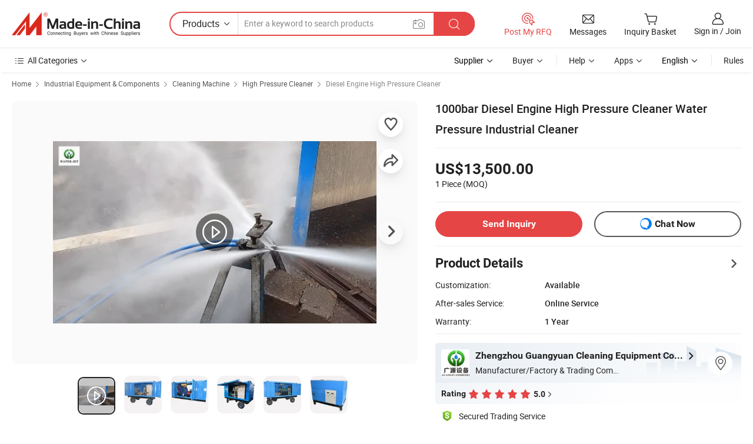

--- FILE ---
content_type: text/html;charset=UTF-8
request_url: https://gywaterjet.en.made-in-china.com/product/eKWmOSvbMTUs/China-1000bar-Diesel-Engine-High-Pressure-Cleaner-Water-Pressure-Industrial-Cleaner.html
body_size: 32293
content:
<!DOCTYPE html>
<html lang="en">
<head>
            <title>1000bar Diesel Engine High Pressure Cleaner Water Pressure Industrial Cleaner - Water Pressure Industrial Cleaner and High Pressure Cleaner</title>
        <meta content="text/html; charset=utf-8" http-equiv="Content-Type"/>
    <meta name="referrer" content="unsafe-url"/>
    <link rel="dns-prefetch" href="//www.micstatic.com">
    <link rel="dns-prefetch" href="//image.made-in-china.com">
    <link rel="dns-prefetch" href="//www.made-in-china.com">
    <link rel="dns-prefetch" href="//pylon.micstatic.com">
    <link rel="dns-prefetch" href="//expo.made-in-china.com">
    <link rel="dns-prefetch" href="//world.made-in-china.com">
    <link rel="dns-prefetch" href="//pic.made-in-china.com">
    <link rel="dns-prefetch" href="//fa.made-in-china.com">
                            <link rel="alternate" hreflang="en" href="https://gywaterjet.en.made-in-china.com/product/eKWmOSvbMTUs/China-1000bar-Diesel-Engine-High-Pressure-Cleaner-Water-Pressure-Industrial-Cleaner.html" />
                                                        <link rel="alternate" hreflang="es" href="https://es.made-in-china.com/co_gywaterjet/product_1000bar-Diesel-Engine-High-Pressure-Cleaner-Water-Pressure-Industrial-Cleaner_eugeorhey.html" />
                                            <link rel="alternate" hreflang="pt" href="https://pt.made-in-china.com/co_gywaterjet/product_1000bar-Diesel-Engine-High-Pressure-Cleaner-Water-Pressure-Industrial-Cleaner_eugeorhey.html" />
                                            <link rel="alternate" hreflang="fr" href="https://fr.made-in-china.com/co_gywaterjet/product_1000bar-Diesel-Engine-High-Pressure-Cleaner-Water-Pressure-Industrial-Cleaner_eugeorhey.html" />
                                            <link rel="alternate" hreflang="ru" href="https://ru.made-in-china.com/co_gywaterjet/product_1000bar-Diesel-Engine-High-Pressure-Cleaner-Water-Pressure-Industrial-Cleaner_eugeorhey.html" />
                                            <link rel="alternate" hreflang="it" href="https://it.made-in-china.com/co_gywaterjet/product_1000bar-Diesel-Engine-High-Pressure-Cleaner-Water-Pressure-Industrial-Cleaner_eugeorhey.html" />
                                            <link rel="alternate" hreflang="de" href="https://de.made-in-china.com/co_gywaterjet/product_1000bar-Diesel-Engine-High-Pressure-Cleaner-Water-Pressure-Industrial-Cleaner_eugeorhey.html" />
                                            <link rel="alternate" hreflang="nl" href="https://nl.made-in-china.com/co_gywaterjet/product_1000bar-Diesel-Engine-High-Pressure-Cleaner-Water-Pressure-Industrial-Cleaner_eugeorhey.html" />
                                            <link rel="alternate" hreflang="ar" href="https://sa.made-in-china.com/co_gywaterjet/product_1000bar-Diesel-Engine-High-Pressure-Cleaner-Water-Pressure-Industrial-Cleaner_eugeorhey.html" />
                                            <link rel="alternate" hreflang="ko" href="https://kr.made-in-china.com/co_gywaterjet/product_1000bar-Diesel-Engine-High-Pressure-Cleaner-Water-Pressure-Industrial-Cleaner_eugeorhey.html" />
                                            <link rel="alternate" hreflang="ja" href="https://jp.made-in-china.com/co_gywaterjet/product_1000bar-Diesel-Engine-High-Pressure-Cleaner-Water-Pressure-Industrial-Cleaner_eugeorhey.html" />
                                            <link rel="alternate" hreflang="hi" href="https://hi.made-in-china.com/co_gywaterjet/product_1000bar-Diesel-Engine-High-Pressure-Cleaner-Water-Pressure-Industrial-Cleaner_eugeorhey.html" />
                                            <link rel="alternate" hreflang="th" href="https://th.made-in-china.com/co_gywaterjet/product_1000bar-Diesel-Engine-High-Pressure-Cleaner-Water-Pressure-Industrial-Cleaner_eugeorhey.html" />
                                            <link rel="alternate" hreflang="tr" href="https://tr.made-in-china.com/co_gywaterjet/product_1000bar-Diesel-Engine-High-Pressure-Cleaner-Water-Pressure-Industrial-Cleaner_eugeorhey.html" />
                                            <link rel="alternate" hreflang="vi" href="https://vi.made-in-china.com/co_gywaterjet/product_1000bar-Diesel-Engine-High-Pressure-Cleaner-Water-Pressure-Industrial-Cleaner_eugeorhey.html" />
                                            <link rel="alternate" hreflang="id" href="https://id.made-in-china.com/co_gywaterjet/product_1000bar-Diesel-Engine-High-Pressure-Cleaner-Water-Pressure-Industrial-Cleaner_eugeorhey.html" />
                                    <link rel="alternate" hreflang="x-default" href="https://gywaterjet.en.made-in-china.com/product/eKWmOSvbMTUs/China-1000bar-Diesel-Engine-High-Pressure-Cleaner-Water-Pressure-Industrial-Cleaner.html" />
    <meta name="viewport" content="initial-scale=1.0,user-scalable=no,maximum-scale=1,width=device-width">
    <meta name="format-detection" content="telephone=no">
            <meta name="Keywords" content="1000bar Diesel Engine High Pressure Cleaner Water Pressure Industrial Cleaner, Water Pressure Industrial Cleaner, High Pressure Cleaner"/>
            <meta name="Description"
              content="1000bar Diesel Engine High Pressure Cleaner Water Pressure Industrial Cleaner, Find Details and Price about Water Pressure Industrial Cleaner High Pressure Cleaner from 1000bar Diesel Engine High Pressure Cleaner Water Pressure Industrial Cleaner - Zhengzhou Guangyuan Cleaning Equipment Co., Ltd."/>
            <meta http-equiv="X-UA-Compatible" content="IE=Edge, chrome=1"/>
    <meta name="renderer" content="webkit"/>
             <meta property="og:title" content="[Hot Item] 1000bar Diesel Engine High Pressure Cleaner Water Pressure Industrial Cleaner"/>
<meta property="og:type" content="product"/>
<meta property="og:url" content="https://gywaterjet.en.made-in-china.com/product/eKWmOSvbMTUs/China-1000bar-Diesel-Engine-High-Pressure-Cleaner-Water-Pressure-Industrial-Cleaner.html"/>
<meta property="og:image" content="https://image.made-in-china.com/2f0j00hfsGMinRHDgv/1000bar-Diesel-Engine-High-Pressure-Cleaner-Water-Pressure-Industrial-Cleaner.jpg"/>
<meta property="og:site_name" content="Made-in-China.com"/>
<meta property="fb:admins" content="292039974180201"/>
<meta property="fb:page_id" content="10150525576765348"/>
<meta property="fb:app_id" content="205885989426763"/>
<meta property="og:description" content="After-sales Service: Online Service Warranty: 1 Year Type: Cold Water High Pressure Cleaner Operation Type: Movable Drive: Diesel Nozzle Type: Fan-Shaped Nozzle"/>
<meta property="product:price:amount" content="13500.0" />
<meta property="product:price:currency" content="USD" />
<meta property="og:availability" content="instock" />
<link rel="canonical" href="https://gywaterjet.en.made-in-china.com/product/eKWmOSvbMTUs/China-1000bar-Diesel-Engine-High-Pressure-Cleaner-Water-Pressure-Industrial-Cleaner.html" />
            <link rel="alternate" media="only screen and (max-width:640px)" href="https://m.made-in-china.com/product/1000bar-Diesel-Engine-High-Pressure-Cleaner-Water-Pressure-Industrial-Cleaner-715798672.html">
            <link rel="amphtml" href="https://m.made-in-china.com/amp/product/1000bar-Diesel-Engine-High-Pressure-Cleaner-Water-Pressure-Industrial-Cleaner-715798672.html">
        <link rel="stylesheet" type="text/css" href="https://www.micstatic.com/landing/www/product/detail_v2/css/product-detail_620f98df.css" media="all"/>
                    <!-- Polyfill Code Begin --><script chaset="utf-8" type="text/javascript" src="https://www.micstatic.com/polyfill/polyfill-simplify_eb12d58d.js"></script><!-- Polyfill Code End --></head>
        <body class="theme-01 J-ATF" style="overflow-y: scroll;" probe-clarity="false" >
    <div style="position:absolute;top:0;left:0;width:1px;height:1px;overflow:hidden">
                                            <img src="//stat.made-in-china.com/event/rec.gif?type=10&data=%7B%22pdid%22%3A%22715798672%22%2C%22list%22%3A%5B%7B%22t%22%3A1%2C%22f%22%3A0%2C%22id%22%3A%222114851612%22%7D%2C%7B%22t%22%3A1%2C%22f%22%3A0%2C%22id%22%3A%222026291712%22%7D%2C%7B%22t%22%3A1%2C%22f%22%3A0%2C%22id%22%3A%221995935242%22%7D%2C%7B%22t%22%3A1%2C%22f%22%3A0%2C%22id%22%3A%22729584232%22%7D%2C%7B%22t%22%3A1%2C%22f%22%3A0%2C%22id%22%3A%222081760332%22%7D%2C%7B%22t%22%3A1%2C%22f%22%3A0%2C%22id%22%3A%222022072762%22%7D%2C%7B%22t%22%3A1%2C%22f%22%3A0%2C%22id%22%3A%222082427665%22%7D%2C%7B%22t%22%3A1%2C%22f%22%3A0%2C%22id%22%3A%221994216082%22%7D%2C%7B%22t%22%3A1%2C%22f%22%3A0%2C%22id%22%3A%221994183342%22%7D%2C%7B%22t%22%3A1%2C%22f%22%3A0%2C%22id%22%3A%22716150082%22%7D%5D%7D&st=9508" alt=""/>
            </div>
    <input type="hidden" id="lan" name="lan" value="en">
    <input type="hidden" name="pg_abp" id="pg_abp" value="a">
    <input type="hidden" name="isGoogleSeoBuyer" id="isGoogleSeoBuyer" value="false">
    <input type="hidden" name="verifiedTranslate" id="verifiedTranslate" value="Verified Certificate">
    <input type="hidden" class="J-data-pid" value="715798672">
            <input type="hidden" class="J-data-layout" value="2">
    <input type="hidden" value="prodDetail">
    <input type="hidden" id="loginUserName" value="gywaterjet"/>
    <input type="hidden" id="comReviewSourceId" name="comReviewSourceId" value="lMWmvDtTqGIg"/>
    <input type="hidden" name="user_behavior_trace_id" id="user_behavior_trace_id" value="1jfhfjdjc5f7w"/>
    <input type="hidden" name="receptionABTestSwitch" id="receptionABTestSwitch" value="true"/>
    <input type="hidden" name="alertReceptionCardWaitingTime" id="alertReceptionCardWaitingTime" value="1"/>
            <div id="header" ></div>
<script>
    function headerHomeInit() {
        const funcName = 'headerHome';
        const app = new window[funcName]({target: document.getElementById('header'), props: {props: {"pageType":8,"logoTitle":"Manufacturers & Suppliers","logoUrl":null,"base":{"buyerInfo":{"service":"Service","newUserGuide":"New User Guide","auditReport":"Audited Suppliers' Reports","meetSuppliers":"Meet Suppliers","onlineTrading":"Secured Trading Service","buyerCenter":"Buyer Center","contactUs":"Contact Us","search":"Search","prodDirectory":"Product Directory","supplierDiscover":"Supplier Discover","sourcingRequest":"Post Sourcing Request","quickLinks":"Quick Links","myFavorites":"My Favorites","visitHistory":"Browsing History","buyer":"Buyer","blog":"Business Insights"},"supplierInfo":{"supplier":"Supplier","joinAdvance":"加入高级会员","tradeServerMarket":"外贸服务市场","memberHome":"外贸e家","cloudExpo":"Smart Expo云展会","onlineTrade":"交易服务","internationalLogis":"国际物流","northAmericaBrandSailing":"北美全渠道出海","micDomesticTradeStation":"中国制造网内贸站"},"helpInfo":{"whyMic":"Why Made-in-China.com","auditSupplierWay":"How Do We Audit Suppliers","securePaymentWay":"How Do We Secure Payment","submitComplaint":"Submit a Complaint","contactUs":"Contact Us","faq":"FAQ","help":"Help"},"appsInfo":{"downloadApp":"Download App!","forBuyer":"For Buyer","forSupplier":"For Supplier","exploreApp":"Explore App Exclusive Discounts","apps":"Apps"},"languages":[{"lanCode":0,"simpleName":"en","name":"English","value":"https://gywaterjet.en.made-in-china.com/product/eKWmOSvbMTUs/China-1000bar-Diesel-Engine-High-Pressure-Cleaner-Water-Pressure-Industrial-Cleaner.html","htmlLang":"en"},{"lanCode":5,"simpleName":"es","name":"Español","value":"https://es.made-in-china.com/co_gywaterjet/product_1000bar-Diesel-Engine-High-Pressure-Cleaner-Water-Pressure-Industrial-Cleaner_eugeorhey.html","htmlLang":"es"},{"lanCode":4,"simpleName":"pt","name":"Português","value":"https://pt.made-in-china.com/co_gywaterjet/product_1000bar-Diesel-Engine-High-Pressure-Cleaner-Water-Pressure-Industrial-Cleaner_eugeorhey.html","htmlLang":"pt"},{"lanCode":2,"simpleName":"fr","name":"Français","value":"https://fr.made-in-china.com/co_gywaterjet/product_1000bar-Diesel-Engine-High-Pressure-Cleaner-Water-Pressure-Industrial-Cleaner_eugeorhey.html","htmlLang":"fr"},{"lanCode":3,"simpleName":"ru","name":"Русский язык","value":"https://ru.made-in-china.com/co_gywaterjet/product_1000bar-Diesel-Engine-High-Pressure-Cleaner-Water-Pressure-Industrial-Cleaner_eugeorhey.html","htmlLang":"ru"},{"lanCode":8,"simpleName":"it","name":"Italiano","value":"https://it.made-in-china.com/co_gywaterjet/product_1000bar-Diesel-Engine-High-Pressure-Cleaner-Water-Pressure-Industrial-Cleaner_eugeorhey.html","htmlLang":"it"},{"lanCode":6,"simpleName":"de","name":"Deutsch","value":"https://de.made-in-china.com/co_gywaterjet/product_1000bar-Diesel-Engine-High-Pressure-Cleaner-Water-Pressure-Industrial-Cleaner_eugeorhey.html","htmlLang":"de"},{"lanCode":7,"simpleName":"nl","name":"Nederlands","value":"https://nl.made-in-china.com/co_gywaterjet/product_1000bar-Diesel-Engine-High-Pressure-Cleaner-Water-Pressure-Industrial-Cleaner_eugeorhey.html","htmlLang":"nl"},{"lanCode":9,"simpleName":"sa","name":"العربية","value":"https://sa.made-in-china.com/co_gywaterjet/product_1000bar-Diesel-Engine-High-Pressure-Cleaner-Water-Pressure-Industrial-Cleaner_eugeorhey.html","htmlLang":"ar"},{"lanCode":11,"simpleName":"kr","name":"한국어","value":"https://kr.made-in-china.com/co_gywaterjet/product_1000bar-Diesel-Engine-High-Pressure-Cleaner-Water-Pressure-Industrial-Cleaner_eugeorhey.html","htmlLang":"ko"},{"lanCode":10,"simpleName":"jp","name":"日本語","value":"https://jp.made-in-china.com/co_gywaterjet/product_1000bar-Diesel-Engine-High-Pressure-Cleaner-Water-Pressure-Industrial-Cleaner_eugeorhey.html","htmlLang":"ja"},{"lanCode":12,"simpleName":"hi","name":"हिन्दी","value":"https://hi.made-in-china.com/co_gywaterjet/product_1000bar-Diesel-Engine-High-Pressure-Cleaner-Water-Pressure-Industrial-Cleaner_eugeorhey.html","htmlLang":"hi"},{"lanCode":13,"simpleName":"th","name":"ภาษาไทย","value":"https://th.made-in-china.com/co_gywaterjet/product_1000bar-Diesel-Engine-High-Pressure-Cleaner-Water-Pressure-Industrial-Cleaner_eugeorhey.html","htmlLang":"th"},{"lanCode":14,"simpleName":"tr","name":"Türkçe","value":"https://tr.made-in-china.com/co_gywaterjet/product_1000bar-Diesel-Engine-High-Pressure-Cleaner-Water-Pressure-Industrial-Cleaner_eugeorhey.html","htmlLang":"tr"},{"lanCode":15,"simpleName":"vi","name":"Tiếng Việt","value":"https://vi.made-in-china.com/co_gywaterjet/product_1000bar-Diesel-Engine-High-Pressure-Cleaner-Water-Pressure-Industrial-Cleaner_eugeorhey.html","htmlLang":"vi"},{"lanCode":16,"simpleName":"id","name":"Bahasa Indonesia","value":"https://id.made-in-china.com/co_gywaterjet/product_1000bar-Diesel-Engine-High-Pressure-Cleaner-Water-Pressure-Industrial-Cleaner_eugeorhey.html","htmlLang":"id"}],"showMlan":true,"showRules":false,"rules":"Rules","language":"en","menu":"Menu","subTitle":null,"subTitleLink":null,"stickyInfo":null},"categoryRegion":{"categories":"All Categories","categoryList":[{"name":"Agriculture & Food","value":"https://www.made-in-china.com/products/catlist/listsubcat/105/00/mic/Agriculture_Food.html","catCode":"1000000000"},{"name":"Apparel & Accessories","value":"https://www.made-in-china.com/products/catlist/listsubcat/108/00/mic/Apparel_Accessories.html","catCode":"1100000000"},{"name":"Arts & Crafts","value":"https://www.made-in-china.com/products/catlist/listsubcat/111/00/mic/Arts_Crafts.html","catCode":"1200000000"},{"name":"Auto, Motorcycle Parts & Accessories","value":"https://www.made-in-china.com/Auto-Parts-Accessories-Catalog/Auto-Parts-Accessories.html","catCode":"2900000000"},{"name":"Bags, Cases & Boxes","value":"https://www.made-in-china.com/Bags-Cases-Boxes-Catalog/Bags-Cases-Boxes.html","catCode":"2600000000"},{"name":"Chemicals","value":"https://www.made-in-china.com/products/catlist/listsubcat/114/00/mic/Chemicals.html","catCode":"1300000000"},{"name":"Computer Products","value":"https://www.made-in-china.com/Computer-Products-Catalog/Computer-Products.html","catCode":"3300000000"},{"name":"Construction & Decoration","value":"https://www.made-in-china.com/products/catlist/listsubcat/120/00/mic/Construction_Decoration.html","catCode":"1500000000"},{"name":"Consumer Electronics","value":"https://www.made-in-china.com/Consumer-Electronics-Catalog/Consumer-Electronics.html","catCode":"1400000000"},{"name":"Electrical & Electronics","value":"https://www.made-in-china.com/products/catlist/listsubcat/123/00/mic/Electrical_Electronics.html","catCode":"1600000000"},{"name":"Furniture","value":"https://www.made-in-china.com/Furniture-Furnishing-Catalog/Furniture-Furnishing.html","catCode":"2700000000"},{"name":"Health & Medicine","value":"https://www.made-in-china.com/products/catlist/listsubcat/126/00/mic/Health_Medicine.html","catCode":"1700000000"},{"name":"Industrial Equipment & Components","value":"https://www.made-in-china.com/Industrial-Equipment-Components-Catalog/Industrial-Equipment-Components.html","catCode":"3400000000"},{"name":"Instruments & Meters","value":"https://www.made-in-china.com/Instruments-Meters-Catalog/Instruments-Meters.html","catCode":"3500000000"},{"name":"Light Industry & Daily Use","value":"https://www.made-in-china.com/products/catlist/listsubcat/129/00/mic/Light_Industry_Daily_Use.html","catCode":"1800000000"},{"name":"Lights & Lighting","value":"https://www.made-in-china.com/Lights-Lighting-Catalog/Lights-Lighting.html","catCode":"3000000000"},{"name":"Manufacturing & Processing Machinery","value":"https://www.made-in-china.com/products/catlist/listsubcat/132/00/mic/Machinery.html","catCode":"1900000000"},{"name":"Metallurgy, Mineral & Energy","value":"https://www.made-in-china.com/products/catlist/listsubcat/135/00/mic/Metallurgy_Mineral_Energy.html","catCode":"2000000000"},{"name":"Office Supplies","value":"https://www.made-in-china.com/Office-Supplies-Catalog/Office-Supplies.html","catCode":"2800000000"},{"name":"Packaging & Printing","value":"https://www.made-in-china.com/Packaging-Printing-Catalog/Packaging-Printing.html","catCode":"3600000000"},{"name":"Security & Protection","value":"https://www.made-in-china.com/Security-Protection-Catalog/Security-Protection.html","catCode":"2500000000"},{"name":"Service","value":"https://www.made-in-china.com/products/catlist/listsubcat/147/00/mic/Service.html","catCode":"2400000000"},{"name":"Sporting Goods & Recreation","value":"https://www.made-in-china.com/Sporting-Goods-Recreation-Catalog/Sporting-Goods-Recreation.html","catCode":"3100000000"},{"name":"Textile","value":"https://www.made-in-china.com/products/catlist/listsubcat/138/00/mic/Textile.html","catCode":"2100000000"},{"name":"Tools & Hardware","value":"https://www.made-in-china.com/Tools-Hardware-Catalog/Tools-Hardware.html","catCode":"3200000000"},{"name":"Toys","value":"https://www.made-in-china.com/products/catlist/listsubcat/141/00/mic/Toys.html","catCode":"2200000000"},{"name":"Transportation","value":"https://www.made-in-china.com/products/catlist/listsubcat/144/00/mic/Transportation.html","catCode":"2300000000"}],"more":"More"},"searchRegion":{"show":true,"lookingFor":"Tell us what you are looking for...","homeUrl":"//en.made-in-china.com","products":"Products","suppliers":"Suppliers","auditedFactory":null,"uploadImage":"Upload Image","max20MbPerImage":"Max 20MB per Image","yourRecentKeywords":"Your Recent Keywords","clearHistory":"Clear History","popularSearches":"Related Searches","relatedSearches":"More","more":null,"maxSizeErrorMsg":"Upload failed. Max image size is 20MB.","noNetworkErrorMsg":"No network connection. Please check your network settings and try again.","uploadFailedErrorMsg":"Upload failed.Incorrect image format. Supported formats: JPG,PNG,BMP.","relatedList":null,"relatedTitle":null,"relatedTitleLink":null,"formParams":{"subaction":"hunt","style":"b","mode":"and","code":"0","comProvince":"nolimit","order":"0","isOpenCorrection":"1","org":"top","word":null,"keyword":null,"condition":"0","file":null,"conditionParamsList":[{"condition":"0","conditionName":"Products","action":"https://www.made-in-china.com/productdirectory.do?subaction=hunt&style=b&mode=and&code=0&comProvince=nolimit&order=0&isOpenCorrection=1&org=top&searchType=0&word=#word#","searchUrl":"https://keywordsuggestions.made-in-china.com/suggest/getEnProdSuggest.do?param=#param#&kind=5&ad=1&id=MICSearchSuggest&count=10&ignoreCase=true&matchAnywhere=true&catflag=1&seo=1","inputPlaceholder":"Enter a keyword to search products"},{"condition":"1","conditionName":"Suppliers","action":"https://www.made-in-china.com/companysearch.do?subaction=hunt&style=b&mode=and&code=0&comProvince=nolimit&order=0&isOpenCorrection=1&searchType=1&word=#word#","searchUrl":"https://keywordsuggestions.made-in-china.com/suggest/getEnSupplierSuggest.do?param=#param#&kind=5&ad=1&id=MICSearchSuggest&count=10&ignoreCase=true&matchAnywhere=true&catflag=1","inputPlaceholder":"Enter a keyword to search suppliers"}]},"mlanFormParams":null,"enterKeywordTips":"Please enter a keyword at least for your search.","openMultiSearch":false},"frequentRegion":{"rfq":{"rfq":"Post My RFQ","searchRfq":"Search RFQs","acquireRfqHover":"Tell us what you need and try the easy way to get quotes!","searchRfqHover":"Discover quality RFQs and connect with big-budget buyers"},"account":{"account":"Account","signIn":"Sign in","join":"Join","newUser":"New User","joinFree":"Join Free","or":"Or","socialLogin":"By clicking Sign In, Join Free or Continue with Facebook, Linkedin, Twitter, Google, %s I agree to the %sUser Agreement%s and the %sPrivacy Policy%s","message":"Messages","quotes":"Quotes","orders":"Orders","favorites":"Favorites","visitHistory":"Browsing History","postSourcingRequest":"Post Sourcing Request","hi":"Hi","signOut":"Sign Out","manageProduct":"Manage Products","editShowroom":"Edit Showroom","username":"","userType":null,"foreignIP":true,"currentYear":2026,"userAgreement":"User Agreement","privacyPolicy":"Privacy Policy"},"message":{"message":"Messages","signIn":"Sign in","join":"Join","newUser":"New User","joinFree":"Join Free","viewNewMsg":"Sign in to view the new messages","inquiry":"Inquiries","rfq":"RFQs","awaitingPayment":"Awaiting payments","chat":"Chats","awaitingQuotation":"Awaiting Quotations"},"cart":{"cart":"Inquiry Basket"}},"busiRegion":null,"previewRegion":null}}});
		const hoc=o=>(o.__proto__.$get=function(o){return this.$$.ctx[this.$$.props[o]]},o.__proto__.$getKeys=function(){return Object.keys(this.$$.props)},o.__proto__.$getProps=function(){return this.$get("props")},o.__proto__.$setProps=function(o){var t=this.$getKeys(),s={},p=this;t.forEach(function(o){s[o]=p.$get(o)}),s.props=Object.assign({},s.props,o),this.$set(s)},o.__proto__.$help=function(){console.log("\n            $set(props): void             | 设置props的值\n            $get(key: string): any        | 获取props指定key的值\n            $getKeys(): string[]          | 获取props所有key\n            $getProps(): any              | 获取props里key为props的值（适用nail）\n            $setProps(params: any): void  | 设置props里key为props的值（适用nail）\n            $on(ev, callback): func       | 添加事件监听，返回移除事件监听的函数\n            $destroy(): void              | 销毁组件并触发onDestroy事件\n        ")},o);
        window[`${funcName}Api`] = hoc(app);
    };
</script><script type="text/javascript" crossorigin="anonymous" onload="headerHomeInit()" src="https://www.micstatic.com/nail/pc/header-home_7ca8e9c4.js"></script>        <div class="sr-container J-layout ">
        <script type="text/x-data" class="J-mlan-stat-data">{"t":"mLanCou","f":"prodDetail","vId":null}</script>
                <div>
            <input type="hidden" id="J-detail-isProduct"/>
            <input type="hidden" id="loginUserName" value="gywaterjet"/>
            <input type="hidden" id="curLanCode" value="0"/>
            <input type="hidden" id="sensor_pg_v" value="pid:eKWmOSvbMTUs,cid:lMWmvDtTqGIg,tp:104,stp:10403,plate:normal,sst:paid,is_trade:1,is_sample:0,is_rushorder:0,is_verified:1,abt:null,abp:a"/>
            <input type="hidden" id="productId" value="eKWmOSvbMTUs"/>
            <input type="hidden" id="loginCountry" value="United_States"/>
            <input type="hidden" id="isUser" value="false"/>
            <input type="hidden" id="userEmailAddress" value=""/>
                        <script class="J-mlan-config" type="text/data-lang" data-lang="en">
                {
                    "more": "View All",
                    "less": "View Less",
                    "pmore": "More",
                    "pless": "Less",
                    "verifiedTranslate": "Verified Certificate",
                    "emailRequired": "Please enter your email address.",
                    "email": "Please enter a valid email address.",
                    "contentRequired": "Please enter the content for your inquiry.",
                    "maxLength": "Your inquiry content must be between 20 to 4000 characters.",
                    "quiryDialogTitle": "Enter your contact to build trust with supplier(s)",
                    "videoTitle": "Watch Related Videos",
                    "alsoViewTitle": "People who viewed this also viewed",
                    "latestPriceTitle": "Enter your detailed requirements to receive an accurate quote",
                    "Enter your email address":"Enter your email address",
                    "ratingReviews": "Ratings & Reviews",
                    "selectOptions": ["Top Reviews", "Most Recent"],
                    "frequencyError": "Your operation is too frequent, please try again later.",
                    "overallReviews": {
                        "title": "Overall Reviews",
                        "reviews": "Reviews",
                        "star": "Star"
                    },
                    "customerSatisfaction": {
                        "title": "Customer Satisfaction",
                        "response": "Response",
                        "service": "Service",
                        "quality": "Quality",
                        "delivery": "Delivery"
                    },
                    "reviewDetails": {
                        "title": "Review Details",
                        "verifiedPurchase": "Verified Purchase",
                        "showPlace": {
                            "publicShow": "Public show",
                            "publicShowInProtection": "Public show (Protection period)",
                            "onlyInVo": "Only show in VO"
                        },
                        "modified": "Modified"
                    },
                    "pager": {
                        "goTo": "Go To",
                        "page": "Page",
                        "next": "Next",
                        "prev": "Prev",
                        "confirm": "Confirm"
                    },
                    "loadingTip": "Loading",
                    "foldingReviews": "View Folding Reviews",
                    "noInfoTemporarily": "No information temporarily.",
                    "strengthLabel": "Verified strength label",
                    "Negotiable":"Negotiable",
                    "Free Shipping to {{country}} by {{carrier}}":"Free Shipping to {{country}} by {{carrier}}",
                    "Estimated delivery time $ Days":"Estimated delivery time $ Days",
                    "To be negotiated to {{country}} by {{carrier}}":"To be negotiated to {{country}} by {{carrier}}",
                    "US$ {{freight}} to {{country}} by {{carrier}}":"US$ {{freight}} to {{country}} by {{carrier}}",
                    "Still deciding? Get samples of $ !": "Still deciding? Get samples of $ !",
                    "Shipping Cost": "Shipping Cost",
                    "Delivery": "Delivery",
                    "{{buyerName}} made an order recently.": "{{buyerName}} made an order recently.",
                    "The hot selling product from our verified and experienced supplier.": "The hot selling product from our verified and experienced supplier.",
                    "selectSkuSpec": "Select variations and quantity",
                    "productSpecification": "Product Specifications",
                    "productsTotalAmount": "Products Total Amount",
                    "sendInquiry": "Send Inquiry",
                    "minOrderTips": "Your product quantity is less than {{minTotalCount}} MOQ.",
                    "buyNow": "Buy Now",
                    "startOrderRequest": "Start Order Request",
                    "shippingFeeTips": "Does not include shipping fees."

                }
            </script>
            <div class="sr-layout-wrap sr-layout-resp">
                <div class="detail-top-bar" >
                                            <div class="sr-QPWords-cont">
                            <ul>
                                                                                                                                    <li class="sr-QPWords-item">
                                        <a href="//www.made-in-china.com" target="_blank" rel="nofollow">Home</a>
                                        <i class="ob-icon icon-right"></i>
                                                                                    <a href="//www.made-in-china.com/Industrial-Equipment-Components-Catalog/Industrial-Equipment-Components.html" target="_blank">Industrial Equipment & Components</a>
                                            <i class="ob-icon icon-right"></i>
                                                                                    <a href="//www.made-in-china.com/Industrial-Equipment-Components-Catalog/Cleaning-Machine.html" target="_blank">Cleaning Machine</a>
                                            <i class="ob-icon icon-right"></i>
                                                                                <a href="//www.made-in-china.com/Industrial-Equipment-Components-Catalog/High-Pressure-Cleaner.html" target="_blank">High Pressure Cleaner</a>
                                                                                    <i class="ob-icon icon-right"></i>
                                            <a href="https://www.made-in-china.com/Industrial-Equipment-Components-Catalog/browse-Diesel-Engine-High-Pressure-Cleaner-34030900000014.html" target="_blank">Diesel Engine High Pressure Cleaner</a>
                                                                            </li>
                                                            </ul>
                        </div>
                                    </div>
                            </div>
                        <div class="sr-layout-detail clears">
                <div class="sr-detail-content clears">
                    <div class="sr-layout-block sr-layout-left">
                        <div class="sr-layout-content sr-proMainInfo J-sr-proMainInfo">
                            <div class="sr-proMainInfo-baseInfo J-proMainInfo-baseInfo" faw-module="main_function" faw-exposure>
        <div class="sr-proMainInfo-baseInfo-name">
            <h1 class="sr-proMainInfo-baseInfoH1 J-baseInfo-name" data-prod-tag="">
                <span class="J-meiAward"></span> <span>1000bar Diesel Engine High Pressure Cleaner Water Pressure Industrial Cleaner</span>
            </h1>
            <div class="tag-wrapper">
                <div class="J-deal-tag"></div>
            </div>
                            <div class="J-prodexpo"></div>
                    </div>
            <div class="sr-proMainInfo-baseInfo-property">
            <div class="baseInfo-price-related">
                <div class="J-activity-banner attr-line"></div>
                <input type="hidden" id="inquiry4PriceHref" name="inquiry4PriceHref" value="//www.made-in-china.com/sendInquiry/prod_eKWmOSvbMTUs_lMWmvDtTqGIg_0.html?plant=en&from=shrom&type=cs&style=3&page=p_detail">
                <div class="swiper-proMainInfo-baseInfo-propertyGetPrice-container">
                    <input type="hidden" value="{'Payment Terms':'T/T, Western Union','Port':'Qingdao, China'}" id="priceProp">
                                                                                                        <div class="sr-proMainInfo-baseInfo-propertyPrice">
                                                    <div class="only-one-priceNum">
                                <table>
                                    <tbody>
                                    <tr style="display: inline-flex;align-items: baseline; flex-wrap: wrap;flex-direction: column;" class="only-one-priceNum-tr">
                                        <td style="padding: 0 !important;">
                                        <span class="only-one-priceNum-td-left">US$13,500.00 </span>
                                        </td>
                                        <td style="padding: 0" class="sa-only-property-price only-one-priceNum-price">
                                            <span style="color: #222">1 Piece</span>
                                            <span style="color: #222">
                                            (MOQ)
                                        </span>
                                        </td>
                                    </tr>
                                    </tbody>
                                </table>
                            </div>
                    </div>
                </div>
                <div class="coupon-and-getlastprice">
                                            <div class="J-coupon-box"></div>
                                    </div>
            </div>
            <input type="hidden" id="login" value="false">
                        <div class="sr-proMainInfo-baseInfo-propertyAttr">
                <div>
        <input type="hidden" id="hasProdSpecs" value="false">
</div>
                                <div>
    <input type="hidden" id="supportRushOrder" value="false">
<div class="sr-layout-block contact-block J-contact-fix two-button">
    <div class="button-block contact-btn">
        <a fun-inquiry-product class="btns button-link-contact J-prod-btn-contact" target="_blank" href="https://www.made-in-china.com/sendInquiry/prod_eKWmOSvbMTUs_lMWmvDtTqGIg.html?plant=en&from=shrom&type=cs&style=3&page=p_detail" rel="nofollow" ads-data="st:24,pdid:eKWmOSvbMTUs,pcid:lMWmvDtTqGIg"> Send Inquiry
        </a>
    </div>
    <div class="sr-side-contSupplier-chat button-block J-sr-side-contSupplier-chat">
        <b text='[{"offline": {"text":"Chat Now","title":"Supplier is offline now, please leave your message."}, "online": {"text":"Chat Now","title":"Chat with supplier online now!"}}]' class="tm3_chat_status" lan="en" tmlan="en" dataId="lMWmvDtTqGIg_eKWmOSvbMTUs_1" inquiry="https://www.made-in-china.com/sendInquiry/prod_eKWmOSvbMTUs_lMWmvDtTqGIg.html?plant=en&from=shrom&type=cs&style=3&page=p_detail" processor="chat" cid="lMWmvDtTqGIg"></b>
        <span rel="nofollow" ads-data="st:13" class="tm-placeholder" title="Chat with supplier online now!" role="button" tabindex="0" aria-label="tm">
                            Chat Now
                    </span>
    </div>
</div>
    </div>
                                    <div class="attr-line"></div>
                    <div class="product-details-title pointer J-prod-detail" ads-data="st:309">
                        <span>Product Details</span>
                        <span><i class="ob-icon icon-right"></i></span>
                    </div>
                    <table>
                        <tbody>
                                                        <tr>
                                <th width="166" class="th-label">Customization:</th>
                                <td>Available</td>
                            </tr>
                                                        <tr>
                                <th width="166" class="th-label">After-sales Service:</th>
                                <td>Online Service</td>
                            </tr>
                                                        <tr>
                                <th width="166" class="th-label">Warranty:</th>
                                <td>1 Year</td>
                            </tr>
                        </tbody>
                    </table>
                                    <div class="attr-line"></div>
                <div class="sr-layout-block sr-com-place sr-com-place-top">
                                                                     <div faw-module="verified_company_homepage" faw-exposure>
    <input type="hidden" id="J-linkInfo" value="https://gywaterjet.en.made-in-china.com">
        <div id="product-multi-box-small">
                                </div>
    <div class="sr-linkTo-comInfo J-linkTo-comInfo" ads-data>
        <div class="sr-com com-place-one com-place-one-new">
                            <div class="sr-com-logo" ads-data="st:185">
                    <img src="//www.micstatic.com/landing/www/product/img/transparent.png" data-original="//image.made-in-china.com/206f0j00WtuQbfIMuTrd/Zhengzhou-Guangyuan-Cleaning-Equipment-Co-Ltd-.jpg" />
                </div>
                        <div class="sr-com-info">
                <div class="sr-comInfo-title ">
                    <div class="title-txt">
                        <a href="https://gywaterjet.en.made-in-china.com" target="_blank" ads-data="st:3" title="Zhengzhou Guangyuan Cleaning Equipment Co., Ltd."><span class="text-ellipsis">Zhengzhou Guangyuan Cleaning Equipment Co., Ltd.</span> <i class="ob-icon icon-right"></i></a>
                    </div>
                </div>
                <div class="info-item-out">
                                                                                                                                                                <span class="info-item info-businessType" title="Manufacturer/Factory &amp; Trading Company" ads-data="st: 237;">
                                        Manufacturer/Factory &amp; Trading Company
                                    </span>
                </div>
            </div>
            <div class="operate-wrapper">
                                    <div class="company-location" ads-data="st:225">
                        <a class="J-location" target="_blank" href="https://gywaterjet.en.made-in-china.com/company-Zhengzhou-Guangyuan-Cleaning-Equipment-Co-Ltd-.html">
                            <i class="ob-icon icon-coordinate"></i>
                            <div class="tip arrow-bottom tip-gold">
                                <div class="gold-content">
                                    <div class="tip-con">
                                        Henan, China
                                    </div>
                                    <span class="arrow arrow-out">
                                    <span class="arrow arrow-in"></span>
                                </span>
                                </div>
                            </div>
                        </a>
                    </div>
            </div>
        </div>
                    <div class="rating-box">
                <div class='add_factory-icon'>
                                                    <div class="review-scores" ads-data="st:114">
                        <a class="score-item score-item-rating J-company-review" target="_self" href="https://gywaterjet.en.made-in-china.com/company-review/" >
                            <div class="review-label">Rating</div>
                            <div class="review-rate">
                                                                    <i class="ob-icon icon-star-f star-icon" style="color: #E64545;"></i>
                                                                    <i class="ob-icon icon-star-f star-icon" style="color: #E64545;"></i>
                                                                    <i class="ob-icon icon-star-f star-icon" style="color: #E64545;"></i>
                                                                    <i class="ob-icon icon-star-f star-icon" style="color: #E64545;"></i>
                                                                    <i class="ob-icon icon-star-f star-icon" style="color: #E64545;"></i>
                                                                                                                            </div>
                            <span class="review-score">5.0</span>
                            <i class="ob-icon icon-right" style="margin-top: 6px;color:#222"></i>
                        </a>
                    </div>
                                </div>
                <div class="J-review-box" style="display: none">
                                            <div class="score-item review-btn" ads-data="st:114">
                            <i class="ob-icon icon-fill-text"></i>
                            <span>review now</span>
                        </div>
                </div>
            </div>
                <div class="sr-comInfo-sign com-place-two com-place-two-new ">
                                    <div class="trade-service-gmv" ads-data="st:229">
                                                    <div class="sign-item">
                            <i class="item-icon icon-deal"></i>
                            Secured Trading Service </div>
                                                                </div>
                                        <div class="sign-item" ads-data="st:186">
                                            <i class="item-icon icon-gold"></i>
                        Gold Member <span class="txt-year">Since 2016</span>
                                                                <div class="tip arrow-bottom tip-gold">
                        <div class="gold-content">
                            <div class="tip-con">
                                                                    <p class="tip-para">Suppliers with verified business licenses</p>
                                                            </div>
                        </div>
                    </div>
                </div>
                    </div>
    </div>
    <div class="com-place-three com-place-three-new">
                    <div class="sign-item J-verified-item" data-title="Audited by an independent third-party inspection agency" ads-data="st:113">
                <img class="item-icon" src="https://www.micstatic.com/common/img/icon-new/as-short.png" alt="Audited Supplier" />
                Audited Supplier <div class="tip arrow-bottom tip-gold">
                    <div class="gold-content">
                        <div class="tip-con">
                           <p class="tip-para">Audited by an independent third-party inspection agency</p>
                        </div>
                    </div>
                </div>
            </div>
                                    <div class="verified-list" ads-data="st:228">
                                                                <span class="verified-item">
                            <span class="verified-tip"></span>
                            Importers and Exporters <div class="tip arrow-bottom tip-gold">
                                <div class="gold-content">
                                    <div class="tip-con">
                                        The supplier has import and export rights
                                    </div>
                                </div>
                            </div>
                        </span>
                                            <span class="verified-item">
                            <span class="verified-tip"></span>
                            Years of Export Experience <div class="tip arrow-bottom tip-gold">
                                <div class="gold-content">
                                    <div class="tip-con">
                                        The export experience of the supplier is more than 10 years
                                    </div>
                                </div>
                            </div>
                        </span>
                                            <span class="verified-item">
                            <span class="verified-tip"></span>
                            Patents Awarded <div class="tip arrow-bottom tip-gold">
                                <div class="gold-content">
                                    <div class="tip-con">
                                        The supplier had awarded %s patents, you can check the %arLink for more information
                                    </div>
                                </div>
                            </div>
                        </span>
                                            <span class="verified-item">
                            <span class="verified-tip"></span>
                            Exhibition Experience <div class="tip arrow-bottom tip-gold">
                                <div class="gold-content">
                                    <div class="tip-con">
                                        The supplier had participated in offline trade shows, you can check the %arLink for more information
                                    </div>
                                </div>
                            </div>
                        </span>
                                    </div>
                                                    <div class="see-all no-sign" ads-data="st: 58;">
                    <a class="J-sign-in" href="javascript:void(0);">Sign In</a> to see all verified strength labels (19)
                </div>
                        </div>
</div>
                                </div>
            </div>
        </div>
    </div>
<input type="hidden" id="contactNow"
       value="https://www.made-in-china.com/sendInquiry/prod_eKWmOSvbMTUs_lMWmvDtTqGIg.html?plant=en&from=shrom&type=cs&style=3&page=p_detail">
<input type="hidden" id="supportOrder" value="false"
       data-url="//membercenter.made-in-china.com/newtrade/order/page/buyer-start-order.html?from=3&prodId=eKWmOSvbMTUs&sample=0">
    <style>
    .catalogForm .form-label{
        width: 190px;
    }
    .catalogForm .form-label em{
        color: #e64545;
        margin-right: 5px;
    }
    .catalogForm .form-fields{
        margin-left: 200px;
    }
</style>
<script type="text/template" id="J-catalog-dialog">
    <div class="alert-new mb20">
        <div class="alert-con alert-warn alert-state" style="width: 100%;">
            <span class="micon-state"><i class="ob-icon icon-caution"></i></span><span class="alert-txt">Please complete the form below, we will email the catalog to you.</span>
        </div>
    </div>
    <form action="" class="obelisk-form J-catalog-form catalogForm">
        <input type="hidden" name="source" value="2"/>
        <div class="form-item">
            <label class="form-label"><em>*</em>Email Address</label>
            <div class="form-fields">
                <input type="text" name="email" maxlength="160" class="input-text span-8" value=""/>
            </div>
        </div>
        <div class="form-item">
            <label class="form-label"><em>*</em>Name</label>
            <div class="form-fields">
                <input type="text" name="name" maxlength="50" class="input-text span-8" value=""/>
            </div>
        </div>
        <div class="form-item">
            <label class="form-label"><em>*</em>Country/Region</label>
            <div class="form-fields">
                <select class="span-8 J-countrySelect" select-css="span-8 select-flags" name="comCountry" value="">
                    {{ if(hotCountries && hotCountries.length>0){ }}
                    <optgroup label="--Please Select--">
                        {{ $.each(hotCountries,function(){ }}
                        <option {{ if(selected === this.countryKey){ }}selected="selected"{{ } }} value="{{-this.countryKey}}" select-countrycode="{{-this.countryCode}}" select-css="select-flag select-flag-{{-this.simpleCountryName.toLowerCase()}}" select-rm-areacode="{{-this.showAreaCodeFram}}">{{-this.coutryName}}</option>
                        {{ }) }}
                    </optgroup>
                    {{ } }}

                    {{ if(allCountries && allCountries.length>0){ }}
                    <optgroup label="--All Countries/Regions (A to Z)--">
                        {{ $.each(allCountries,function(){ }}
                        <option {{ if(selected === this.countryKey){ }}selected="selected"{{ } }} value="{{-this.countryKey}}" select-countrycode="{{-this.countryCode}}" select-css="select-flag select-flag-{{-this.simpleCountryName.toLowerCase()}}" select-rm-areacode="{{-this.showAreaCodeFram}}">{{-this.coutryName}}</option>
                        {{ }) }}
                    </optgroup>
                    {{ } }}
                </select>
            </div>
        </div>
        <div class="form-item J-validator-box hide">
            <label class="form-label"><em>*</em>Verification Code</label>
            <div class="form-fields">
                <span class="J-validator" id="J-validator"></span>
                <div class="feedback-block J-vcode-error" wrapfor="faptcha_response_field"></div>
            </div>
        </div>
    </form>
</script><script type="text/template" id="J-dia-success">
    <div class="dlg-result">
        <div class="state">
            <i class="micon succ">&#xe000;</i>
        </div>
        <div class="msg"><p>You have submitted the request successfully!</p><p>{{-retResult.tipMessage}}</p></div>
    </div>
</script><script type="text/template" id="J-dia-warn">
    <div class="dlg-result">
        <div class="state">
            <i class="micon warning">&#xe003;</i>
        </div>
        <div class="msg"><p>{{-retResult.tipMessage}}</p></div>
    </div>
</script><script type="text/template" id="J-dia-error">
    <div class="dlg-result">
        <div class="state">
            <i class="micon error">&#xe001;</i>
        </div>
        <div class="msg"><p>Sent failed!</p><p>{{-retResult.tipMessage}}</p></div>
    </div>
</script>                             <div class="J-smallImg-wrap">
    <div class="sr-proMainInfo-slide smallImg-wrap J-pic-box-small" faw-module="main_product" faw-exposure>
        <div class="tag-wrapper">
            <div class="J-ranking-tag"></div>
        </div>
        <div class="tip-online J-sample-online-tips" style="display: none">
            <ul class="tip-cont">
                <li>
                    <span class="online-icon online-icon-1"></span>
                    <span>On-Site Scanning</span>
                </li>
                <li>
                    <span class="online-icon online-icon-2"></span>
                    <span>Precise Digital Duplicate</span>
                </li>
                <li>
                    <span class="online-icon online-icon-3"></span>
                    <span>Angle Unlimited</span>
                </li>
            </ul>
        </div>
        <input type="hidden" id="prodId" value=""/>
        <div class="sr-proMainInfo-slide-pic J-pic-list-wrap sr-proSlide">
            <div class="sr-proMainInfo-slide-container swiper-container J-pic-list-container">
                <div class="swiper-wrapper">
                                                                                                        <div class="sr-proMainInfo-slide-picItem swiper-slide J-play-video J-pic-item J-pic-large-item">
                            <div class="sr-prMainInfo-slide-inner">
                                <div class="sr-proMainInfo-slide-picInside J-play-video-wrap" faw-exposure-sub faw-video ads-data="st:15,item_type:prod_details,item_id:dnJaRVthBUYE,cloud_media_url:https://v.made-in-china.com/ucv/sbr/9e503e7e2374d4688349bf0df68b61/acebd9a0a710201209529731155961_h264_def.mp4">
                                    <div class="play-video-btn J-play-video-btn">
                                                                                    <img src="//image.made-in-china.com/318f0j00hTsfqAlwAHub/1000bartwoflexiblegunsworking-mp4.webp" alt="" >
                                                                                <span class="play-mark"><i class="ob-icon icon-play"></i></span>
                                        <script type="text/data-video">
                                        {
                                            "videoUrl": "https://v.made-in-china.com/ucv/sbr/9e503e7e2374d4688349bf0df68b61/acebd9a0a710201209529731155961_h264_def.mp4",
                                    "vid": "1020120952",
                                    "autoplay": true
                                }
                                    </script>
                                    </div>
                                </div>
                            </div>
                        </div>
                            <div class="sr-proMainInfo-slide-picItem swiper-slide enlarge-hide J-pic-large-item J-pic-item" fsrc="//image.made-in-china.com/2f0j00hfsGMinRHDgv/1000bar-Diesel-Engine-High-Pressure-Cleaner-Water-Pressure-Industrial-Cleaner.webp" >
                                <div class="sr-prMainInfo-slide-inner">
                                    <div class="sr-proMainInfo-slide-picInside">
                                                                                <a class="enlargeHref" href="javascript:void(0);" ads-data="st:9" >
                                                                                    <img class="J-picImg-zoom-in" ads-data="st:239" data-index="2" loading="lazy" src="//image.made-in-china.com/202f0j00hfsGMinRHDgv/1000bar-Diesel-Engine-High-Pressure-Cleaner-Water-Pressure-Industrial-Cleaner.webp" alt="1000bar Diesel Engine High Pressure Cleaner Water Pressure Industrial Cleaner pictures & photos">
                                                                                </a>
                                                                            </div>
                                                                            <div class="sr-proMainInfo-slide-picLarge J-pic-zoom-in" ads-data="st:239" data-index="2"></div>
                                                                                                                <input type="hidden" class="encodeImgId" value="HfvGMiCTgzYq"/>
                                                                    </div>
                            </div>
                            <div class="sr-proMainInfo-slide-picItem swiper-slide enlarge-hide J-pic-large-item J-pic-item" fsrc="//image.made-in-china.com/2f0j00hRsYBcnGhHzv/1000bar-Diesel-Engine-High-Pressure-Cleaner-Water-Pressure-Industrial-Cleaner.webp" >
                                <div class="sr-prMainInfo-slide-inner">
                                    <div class="sr-proMainInfo-slide-picInside">
                                                                                <a class="enlargeHref" href="javascript:void(0);" ads-data="st:9" >
                                                                                    <img class="J-picImg-zoom-in" ads-data="st:239" data-index="3" loading="lazy" src="//image.made-in-china.com/202f0j00hRsYBcnGhHzv/1000bar-Diesel-Engine-High-Pressure-Cleaner-Water-Pressure-Industrial-Cleaner.webp" alt="1000bar Diesel Engine High Pressure Cleaner Water Pressure Industrial Cleaner pictures & photos">
                                                                                </a>
                                                                            </div>
                                                                            <div class="sr-proMainInfo-slide-picLarge J-pic-zoom-in" ads-data="st:239" data-index="3"></div>
                                                                                                                <input type="hidden" class="encodeImgId" value="IAXabhsGHupo"/>
                                                                    </div>
                            </div>
                            <div class="sr-proMainInfo-slide-picItem swiper-slide enlarge-hide J-pic-large-item J-pic-item" fsrc="//image.made-in-china.com/2f0j00lGZUCenFrLpB/1000bar-Diesel-Engine-High-Pressure-Cleaner-Water-Pressure-Industrial-Cleaner.webp" >
                                <div class="sr-prMainInfo-slide-inner">
                                    <div class="sr-proMainInfo-slide-picInside">
                                                                                <a class="enlargeHref" href="javascript:void(0);" ads-data="st:9" >
                                                                                    <img class="J-picImg-zoom-in" ads-data="st:239" data-index="4" loading="lazy" src="//image.made-in-china.com/202f0j00lGZUCenFrLpB/1000bar-Diesel-Engine-High-Pressure-Cleaner-Water-Pressure-Industrial-Cleaner.webp" alt="1000bar Diesel Engine High Pressure Cleaner Water Pressure Industrial Cleaner pictures & photos">
                                                                                </a>
                                                                            </div>
                                                                            <div class="sr-proMainInfo-slide-picLarge J-pic-zoom-in" ads-data="st:239" data-index="4"></div>
                                                                                                                <input type="hidden" class="encodeImgId" value="lGXtbeCjELpo"/>
                                                                    </div>
                            </div>
                            <div class="sr-proMainInfo-slide-picItem swiper-slide enlarge-hide J-pic-large-item J-pic-item" fsrc="//image.made-in-china.com/2f0j00WRZfeSOAlLuC/1000bar-Diesel-Engine-High-Pressure-Cleaner-Water-Pressure-Industrial-Cleaner.webp" >
                                <div class="sr-prMainInfo-slide-inner">
                                    <div class="sr-proMainInfo-slide-picInside">
                                                                                <a class="enlargeHref" href="javascript:void(0);" ads-data="st:9" >
                                                                                    <img class="J-picImg-zoom-in" ads-data="st:239" data-index="5" loading="lazy" src="//image.made-in-china.com/202f0j00WRZfeSOAlLuC/1000bar-Diesel-Engine-High-Pressure-Cleaner-Water-Pressure-Industrial-Cleaner.webp" alt="1000bar Diesel Engine High Pressure Cleaner Water Pressure Industrial Cleaner pictures & photos">
                                                                                </a>
                                                                            </div>
                                                                            <div class="sr-proMainInfo-slide-picLarge J-pic-zoom-in" ads-data="st:239" data-index="5"></div>
                                                                                                                <input type="hidden" class="encodeImgId" value="DTXfeSsZrLRb"/>
                                                                    </div>
                            </div>
                            <div class="sr-proMainInfo-slide-picItem swiper-slide enlarge-hide J-pic-large-item J-pic-item" fsrc="//image.made-in-china.com/2f0j00ifsGvnNECPrC/1000bar-Diesel-Engine-High-Pressure-Cleaner-Water-Pressure-Industrial-Cleaner.webp" >
                                <div class="sr-prMainInfo-slide-inner">
                                    <div class="sr-proMainInfo-slide-picInside">
                                                                                <a class="enlargeHref" href="javascript:void(0);" ads-data="st:9" >
                                                                                    <img class="J-picImg-zoom-in" ads-data="st:239" data-index="6" loading="lazy" src="//image.made-in-china.com/202f0j00ifsGvnNECPrC/1000bar-Diesel-Engine-High-Pressure-Cleaner-Water-Pressure-Industrial-Cleaner.webp" alt="1000bar Diesel Engine High Pressure Cleaner Water Pressure Industrial Cleaner pictures & photos">
                                                                                </a>
                                                                            </div>
                                                                            <div class="sr-proMainInfo-slide-picLarge J-pic-zoom-in" ads-data="st:239" data-index="6"></div>
                                                                                                                <input type="hidden" class="encodeImgId" value="ifvGqCNEbPrb"/>
                                                                    </div>
                            </div>
                            <div class="sr-proMainInfo-slide-picItem swiper-slide enlarge-hide J-pic-large-item J-pic-item" fsrc="//image.made-in-china.com/2f0j00VGKYBAnqrLgC/1000bar-Diesel-Engine-High-Pressure-Cleaner-Water-Pressure-Industrial-Cleaner.webp" >
                                <div class="sr-prMainInfo-slide-inner">
                                    <div class="sr-proMainInfo-slide-picInside">
                                                                                <a class="enlargeHref" href="javascript:void(0);" ads-data="st:9" >
                                                                                    <img class="J-picImg-zoom-in" ads-data="st:239" data-index="7" loading="lazy" src="//image.made-in-china.com/202f0j00VGKYBAnqrLgC/1000bar-Diesel-Engine-High-Pressure-Cleaner-Water-Pressure-Industrial-Cleaner.webp" alt="1000bar Diesel Engine High Pressure Cleaner Water Pressure Industrial Cleaner pictures & photos">
                                                                                </a>
                                                                            </div>
                                                                            <div class="sr-proMainInfo-slide-picLarge J-pic-zoom-in" ads-data="st:239" data-index="7"></div>
                                                                                                                <input type="hidden" class="encodeImgId" value="IGKaoZCVELYb"/>
                                                                    </div>
                            </div>
                                    </div>
                                    <div ads-data="st:240" class="large-pic-slide-left J-largePicSlideLeft" style="display: none;" ><i class="ob-icon icon-left"></i></div>
                    <div ads-data="st:240" class="large-pic-slide-right J-largePicSlideRight" style="display: flex;" ><i class="ob-icon icon-right"></i></div>
                            </div>
        </div>
                    <div class="sr-proMainInfo-slide-page J-pic-dots-wrap">
                                    <div class="sr-proMainInfo-slide-pageBtnL disabled J-proSlide-left">
                        <i class="ob-icon icon-left"></i>
                    </div>
                    <div class="sr-proMainInfo-slide-pageBtnR J-proSlide-right">
                        <i class="ob-icon icon-right"></i>
                    </div>
                                    <div class="sr-proMainInfo-slide-pageMain ">
                        <ul class="sr-proMainInfo-slide-pageUl sroll J-proSlide-content">
                                                                                                                                                <li class="J-pic-dot selected">
                                    <div class="sr-proMainInfo-slide-pageInside">
                                        <img src="//www.micstatic.com/landing/www/product/img/transparent.png" data-original="//image.made-in-china.com/313f0j00hTsfqAlwAHub/1000bar-two-flexible-guns-working-mp4.webp" alt="" >
                                        <a href="javascript:void(0);" class="img-video J-dot-play"><i class="ob-icon icon-play"></i></a>
                                    </div>
                                </li>
                                                                                                                                    <li class="J-pic-dot">
                                        <div class="sr-proMainInfo-slide-pageInside" ads-data="st:9">
                                            <img src="//www.micstatic.com/landing/www/product/img/transparent.png" data-original="//image.made-in-china.com/3f2j00hfsGMinRHDgv/1000bar-Diesel-Engine-High-Pressure-Cleaner-Water-Pressure-Industrial-Cleaner.webp" alt="1000bar Diesel Engine High Pressure Cleaner Water Pressure Industrial Cleaner" title="1000bar Diesel Engine High Pressure Cleaner Water Pressure Industrial Cleaner">
                                        </div>
                                    </li>
                                                                                                        <li class="J-pic-dot">
                                        <div class="sr-proMainInfo-slide-pageInside" ads-data="st:9">
                                            <img src="//www.micstatic.com/landing/www/product/img/transparent.png" data-original="//image.made-in-china.com/3f2j00hRsYBcnGhHzv/1000bar-Diesel-Engine-High-Pressure-Cleaner-Water-Pressure-Industrial-Cleaner.webp" alt="1000bar Diesel Engine High Pressure Cleaner Water Pressure Industrial Cleaner" title="1000bar Diesel Engine High Pressure Cleaner Water Pressure Industrial Cleaner">
                                        </div>
                                    </li>
                                                                                                        <li class="J-pic-dot">
                                        <div class="sr-proMainInfo-slide-pageInside" ads-data="st:9">
                                            <img src="//www.micstatic.com/landing/www/product/img/transparent.png" data-original="//image.made-in-china.com/3f2j00lGZUCenFrLpB/1000bar-Diesel-Engine-High-Pressure-Cleaner-Water-Pressure-Industrial-Cleaner.webp" alt="1000bar Diesel Engine High Pressure Cleaner Water Pressure Industrial Cleaner" title="1000bar Diesel Engine High Pressure Cleaner Water Pressure Industrial Cleaner">
                                        </div>
                                    </li>
                                                                                                        <li class="J-pic-dot">
                                        <div class="sr-proMainInfo-slide-pageInside" ads-data="st:9">
                                            <img src="//www.micstatic.com/landing/www/product/img/transparent.png" data-original="//image.made-in-china.com/3f2j00WRZfeSOAlLuC/1000bar-Diesel-Engine-High-Pressure-Cleaner-Water-Pressure-Industrial-Cleaner.webp" alt="1000bar Diesel Engine High Pressure Cleaner Water Pressure Industrial Cleaner" title="1000bar Diesel Engine High Pressure Cleaner Water Pressure Industrial Cleaner">
                                        </div>
                                    </li>
                                                                                                        <li class="J-pic-dot">
                                        <div class="sr-proMainInfo-slide-pageInside" ads-data="st:9">
                                            <img src="//www.micstatic.com/landing/www/product/img/transparent.png" data-original="//image.made-in-china.com/3f2j00ifsGvnNECPrC/1000bar-Diesel-Engine-High-Pressure-Cleaner-Water-Pressure-Industrial-Cleaner.webp" alt="1000bar Diesel Engine High Pressure Cleaner Water Pressure Industrial Cleaner" title="1000bar Diesel Engine High Pressure Cleaner Water Pressure Industrial Cleaner">
                                        </div>
                                    </li>
                                                                                                        <li class="J-pic-dot">
                                        <div class="sr-proMainInfo-slide-pageInside" ads-data="st:9">
                                            <img src="//www.micstatic.com/landing/www/product/img/transparent.png" data-original="//image.made-in-china.com/3f2j00VGKYBAnqrLgC/1000bar-Diesel-Engine-High-Pressure-Cleaner-Water-Pressure-Industrial-Cleaner.webp" alt="1000bar Diesel Engine High Pressure Cleaner Water Pressure Industrial Cleaner" title="1000bar Diesel Engine High Pressure Cleaner Water Pressure Industrial Cleaner">
                                        </div>
                                    </li>
                                                                                    </ul>
                    </div>
                            </div>
                                    <div class="fav-share-wrap">
                <span class="act-item fav-wrap">
                                        <a fun-favorite rel="nofollow" href="javascript:void(0);" class="J-added-to-product-fav link-with-icon J-add2Fav J-added already-fav-new" cz-username="gywaterjet" cz-sourceid="eKWmOSvbMTUs" cz-sourcetype="prod" style="display:none"><i class="J-fav-icon ob-icon icon-heart-f"></i></a>
                    <a fun-favorite rel="nofollow" href="javascript:void(0);" class="J-add-to-product-fav link-with-icon J-add2Fav" cz-username="gywaterjet" cz-sourceid="eKWmOSvbMTUs" cz-sourcetype="prod" style="display:block" ads-data="st:17,pdid:eKWmOSvbMTUs,pcid:lMWmvDtTqGIg"><i class="J-fav-icon ob-icon icon-heart"></i><i class="J-fav-icon ob-icon icon-heart-f" style="display: none;"></i></a>
                </span>
                                                                                                        <span class="act-item share-wrap J-share">
                    <span class="share-link">
                        <i class="ob-icon icon-right-rotation"></i>
                    </span>
                    <div class="share-cnt cf" ads-data="st:18">
                        <span class="share-empty-box"></span>
                                                    <div id="J-sns-icons" data-Image="//image.made-in-china.com/43f34j00hfsGMinRHDgv/1000bar-Diesel-Engine-High-Pressure-Cleaner-Water-Pressure-Industrial-Cleaner.jpg" data-Desc="1000bar Diesel Engine High Pressure Cleaner Water Pressure Industrial Cleaner on Made-in-China.com"
                                 data-fblink="https://www.made-in-china.com/price/prodetail_High-Pressure-Cleaner_eKWmOSvbMTUs.html"
                                 data-twlink="https://www.made-in-china.com/price/prodetail_High-Pressure-Cleaner_eKWmOSvbMTUs.html"
                                 data-ptlink="https://www.made-in-china.com/price/prodetail_High-Pressure-Cleaner_eKWmOSvbMTUs.html"
                                 data-ldlink="https://www.made-in-china.com/price/prodetail_High-Pressure-Cleaner_eKWmOSvbMTUs.html"
                                                            ></div>
                                                <div class="mail link-blue fr">
                            <iframe src="about:blank" frameborder="0" id="I-email-this-page" name="I-email-this-page" width="0" height="0" style="width:0;height:0;"></iframe>
                            <a class="micpm" href="/cdn-cgi/l/email-protection#[base64]" rel="nofollow" title="Email" target="I-email-this-page"><i class="micon" title="Email this page"></i></a>
                        </div>
                    </div>
                </span>
                                    </div>
                                                        <div class="button-block sr-proMainInfo-baseInfo-actActs">
                    <span class="act-item">
    <span class="J-added-to-basket already-in-basket eKWmOSvbMTUs" style="display:none">
         <a href="javascript:;" onclick="showMiniInquiry('product');" ads-data="st:6,pdid:eKWmOSvbMTUs,pcid:lMWmvDtTqGIg">
              <i class="micon">&#xe05f;</i>Add Inquiry Basket to Compare </a>
     </span>
    <span class="J-add-to-basket eKWmOSvbMTUs add-to-basket">
                                    <a href="javascript:add2BasketProd( 0, 'eKWmOSvbMTUs', '//image.made-in-china.com/3f2j00hfsGMinRHDgv/1000bar-Diesel-Engine-High-Pressure-Cleaner-Water-Pressure-Industrial-Cleaner.jpg')" rel="nofollow" title="Add Inquiry Basket to Compare" ads-data="st:6,pdid:eKWmOSvbMTUs,pcid:lMWmvDtTqGIg">
            <i class="ob-icon icon-cart-add"></i>Add Inquiry Basket to Compare </a>
            </span>
</span>
                </div>
                                    <div id="product-multi-box-big">
                                                </div>
    </div>
</div>
<div class="bigImg-wrap J-bigImg-wrap" style="display: none">
    <div class="sr-proMainInfo-slide J-pic-box-big">
        <input type="hidden" id="prodId" value=""/>
        <div class="sr-proMainInfo-slide-pic J-pic-list-wrap sr-proSlide">
            <div class="sr-proMainInfo-slide-container swiper-container J-pic-list-container">
                <div class="swiper-wrapper">
                                                                                                        <div class="sr-proMainInfo-slide-picItem swiper-slide J-play-video J-pic-item J-pic-large-item">
                            <div class="sr-prMainInfo-slide-inner">
                                <div class="sr-proMainInfo-slide-picInside J-play-video-wrap" faw-video ads-data="pdid:eKWmOSvbMTUs,pcid:lMWmvDtTqGIg,item_type:prod_details,item_id:dnJaRVthBUYE,cloud_media_url:https://v.made-in-china.com/ucv/sbr/9e503e7e2374d4688349bf0df68b61/acebd9a0a710201209529731155961_h264_def.mp4">
                                    <div class="play-video-btn J-play-video-btn">
                                                                                    <img loading="lazy" src="//image.made-in-china.com/229f0j00hTsfqAlwAHub/1000bartwoflexiblegunsworking-mp4.webp" alt="" >
                                                                                <span class="play-mark"><i class="ob-icon icon-play"></i></span>
                                        <script data-cfasync="false" src="/cdn-cgi/scripts/5c5dd728/cloudflare-static/email-decode.min.js"></script><script type="text/data-video">
                                        {
                                            "videoUrl": "https://v.made-in-china.com/ucv/sbr/9e503e7e2374d4688349bf0df68b61/acebd9a0a710201209529731155961_h264_def.mp4",
                                    "vid": "1020120952",
                                    "autoplay": true
                                }
                                    </script>
                                    </div>
                                </div>
                            </div>
                        </div>
                            <div class="sr-proMainInfo-slide-picItem swiper-slide enlarge-hide J-pic-large-item J-pic-item">
                                <div class="sr-prMainInfo-slide-inner">
                                    <div class="sr-proMainInfo-slide-picInside" fsrc="//image.made-in-china.com/2f0j00hfsGMinRHDgv/1000bar-Diesel-Engine-High-Pressure-Cleaner-Water-Pressure-Industrial-Cleaner.webp" >
                                                                                <a class="enlargeHref" href="javascript:void(0);" >
                                                                                    <img loading="lazy" src="//image.made-in-china.com/203f0j00hfsGMinRHDgv/1000bar-Diesel-Engine-High-Pressure-Cleaner-Water-Pressure-Industrial-Cleaner.webp" alt="1000bar Diesel Engine High Pressure Cleaner Water Pressure Industrial Cleaner pictures & photos">
                                                                                </a>
                                                                            </div>
                                                                            <input type="hidden" class="encodeImgId" value="HfvGMiCTgzYq"/>
                                                                    </div>
                            </div>
                            <div class="sr-proMainInfo-slide-picItem swiper-slide enlarge-hide J-pic-large-item J-pic-item">
                                <div class="sr-prMainInfo-slide-inner">
                                    <div class="sr-proMainInfo-slide-picInside" fsrc="//image.made-in-china.com/2f0j00hRsYBcnGhHzv/1000bar-Diesel-Engine-High-Pressure-Cleaner-Water-Pressure-Industrial-Cleaner.webp" >
                                                                                <a class="enlargeHref" href="javascript:void(0);" >
                                                                                    <img loading="lazy" src="//image.made-in-china.com/203f0j00hRsYBcnGhHzv/1000bar-Diesel-Engine-High-Pressure-Cleaner-Water-Pressure-Industrial-Cleaner.webp" alt="1000bar Diesel Engine High Pressure Cleaner Water Pressure Industrial Cleaner pictures & photos">
                                                                                </a>
                                                                            </div>
                                                                            <input type="hidden" class="encodeImgId" value="IAXabhsGHupo"/>
                                                                    </div>
                            </div>
                            <div class="sr-proMainInfo-slide-picItem swiper-slide enlarge-hide J-pic-large-item J-pic-item">
                                <div class="sr-prMainInfo-slide-inner">
                                    <div class="sr-proMainInfo-slide-picInside" fsrc="//image.made-in-china.com/2f0j00lGZUCenFrLpB/1000bar-Diesel-Engine-High-Pressure-Cleaner-Water-Pressure-Industrial-Cleaner.webp" >
                                                                                <a class="enlargeHref" href="javascript:void(0);" >
                                                                                    <img loading="lazy" src="//image.made-in-china.com/203f0j00lGZUCenFrLpB/1000bar-Diesel-Engine-High-Pressure-Cleaner-Water-Pressure-Industrial-Cleaner.webp" alt="1000bar Diesel Engine High Pressure Cleaner Water Pressure Industrial Cleaner pictures & photos">
                                                                                </a>
                                                                            </div>
                                                                            <input type="hidden" class="encodeImgId" value="lGXtbeCjELpo"/>
                                                                    </div>
                            </div>
                            <div class="sr-proMainInfo-slide-picItem swiper-slide enlarge-hide J-pic-large-item J-pic-item">
                                <div class="sr-prMainInfo-slide-inner">
                                    <div class="sr-proMainInfo-slide-picInside" fsrc="//image.made-in-china.com/2f0j00WRZfeSOAlLuC/1000bar-Diesel-Engine-High-Pressure-Cleaner-Water-Pressure-Industrial-Cleaner.webp" >
                                                                                <a class="enlargeHref" href="javascript:void(0);" >
                                                                                    <img loading="lazy" src="//image.made-in-china.com/203f0j00WRZfeSOAlLuC/1000bar-Diesel-Engine-High-Pressure-Cleaner-Water-Pressure-Industrial-Cleaner.webp" alt="1000bar Diesel Engine High Pressure Cleaner Water Pressure Industrial Cleaner pictures & photos">
                                                                                </a>
                                                                            </div>
                                                                            <input type="hidden" class="encodeImgId" value="DTXfeSsZrLRb"/>
                                                                    </div>
                            </div>
                            <div class="sr-proMainInfo-slide-picItem swiper-slide enlarge-hide J-pic-large-item J-pic-item">
                                <div class="sr-prMainInfo-slide-inner">
                                    <div class="sr-proMainInfo-slide-picInside" fsrc="//image.made-in-china.com/2f0j00ifsGvnNECPrC/1000bar-Diesel-Engine-High-Pressure-Cleaner-Water-Pressure-Industrial-Cleaner.webp" >
                                                                                <a class="enlargeHref" href="javascript:void(0);" >
                                                                                    <img loading="lazy" src="//image.made-in-china.com/203f0j00ifsGvnNECPrC/1000bar-Diesel-Engine-High-Pressure-Cleaner-Water-Pressure-Industrial-Cleaner.webp" alt="1000bar Diesel Engine High Pressure Cleaner Water Pressure Industrial Cleaner pictures & photos">
                                                                                </a>
                                                                            </div>
                                                                            <input type="hidden" class="encodeImgId" value="ifvGqCNEbPrb"/>
                                                                    </div>
                            </div>
                            <div class="sr-proMainInfo-slide-picItem swiper-slide enlarge-hide J-pic-large-item J-pic-item">
                                <div class="sr-prMainInfo-slide-inner">
                                    <div class="sr-proMainInfo-slide-picInside" fsrc="//image.made-in-china.com/2f0j00VGKYBAnqrLgC/1000bar-Diesel-Engine-High-Pressure-Cleaner-Water-Pressure-Industrial-Cleaner.webp" >
                                                                                <a class="enlargeHref" href="javascript:void(0);" >
                                                                                    <img loading="lazy" src="//image.made-in-china.com/203f0j00VGKYBAnqrLgC/1000bar-Diesel-Engine-High-Pressure-Cleaner-Water-Pressure-Industrial-Cleaner.webp" alt="1000bar Diesel Engine High Pressure Cleaner Water Pressure Industrial Cleaner pictures & photos">
                                                                                </a>
                                                                            </div>
                                                                            <input type="hidden" class="encodeImgId" value="IGKaoZCVELYb"/>
                                                                    </div>
                            </div>
                                    </div>
                <div ads-data="st:240" class="large-pic-slide-left J-largePicSlideLeft" style="display: none;" ><i class="ob-icon icon-left"></i></div>
                <div ads-data="st:240" class="large-pic-slide-right J-largePicSlideRight" style="display: flex;" ><i class="ob-icon icon-right"></i></div>
            </div>
        </div>
                    <div class="sr-proMainInfo-slide-page J-pic-dots-wrap">
                                    <div class="sr-proMainInfo-slide-pageMain ">
                        <ul class="sr-proMainInfo-slide-pageUl sroll J-proSlide-content">
                                                                                                                                                <li class="J-pic-dot selected">
                                    <div class="sr-proMainInfo-slide-pageInside">
                                        <img loading="lazy" src="//image.made-in-china.com/313f0j00hTsfqAlwAHub/1000bar-two-flexible-guns-working-mp4.webp" alt="" >
                                        <a href="javascript:void(0);" class="img-video J-dot-play"><i class="ob-icon icon-play"></i></a>
                                    </div>
                                </li>
                                                                                                                                    <li class="J-pic-dot">
                                        <div class="sr-proMainInfo-slide-pageInside">
                                            <img loading="lazy" src="//image.made-in-china.com/3f2j00hfsGMinRHDgv/1000bar-Diesel-Engine-High-Pressure-Cleaner-Water-Pressure-Industrial-Cleaner.webp" alt="1000bar Diesel Engine High Pressure Cleaner Water Pressure Industrial Cleaner" title="1000bar Diesel Engine High Pressure Cleaner Water Pressure Industrial Cleaner">
                                        </div>
                                    </li>
                                                                                                        <li class="J-pic-dot">
                                        <div class="sr-proMainInfo-slide-pageInside">
                                            <img loading="lazy" src="//image.made-in-china.com/3f2j00hRsYBcnGhHzv/1000bar-Diesel-Engine-High-Pressure-Cleaner-Water-Pressure-Industrial-Cleaner.webp" alt="1000bar Diesel Engine High Pressure Cleaner Water Pressure Industrial Cleaner" title="1000bar Diesel Engine High Pressure Cleaner Water Pressure Industrial Cleaner">
                                        </div>
                                    </li>
                                                                                                        <li class="J-pic-dot">
                                        <div class="sr-proMainInfo-slide-pageInside">
                                            <img loading="lazy" src="//image.made-in-china.com/3f2j00lGZUCenFrLpB/1000bar-Diesel-Engine-High-Pressure-Cleaner-Water-Pressure-Industrial-Cleaner.webp" alt="1000bar Diesel Engine High Pressure Cleaner Water Pressure Industrial Cleaner" title="1000bar Diesel Engine High Pressure Cleaner Water Pressure Industrial Cleaner">
                                        </div>
                                    </li>
                                                                                                        <li class="J-pic-dot">
                                        <div class="sr-proMainInfo-slide-pageInside">
                                            <img loading="lazy" src="//image.made-in-china.com/3f2j00WRZfeSOAlLuC/1000bar-Diesel-Engine-High-Pressure-Cleaner-Water-Pressure-Industrial-Cleaner.webp" alt="1000bar Diesel Engine High Pressure Cleaner Water Pressure Industrial Cleaner" title="1000bar Diesel Engine High Pressure Cleaner Water Pressure Industrial Cleaner">
                                        </div>
                                    </li>
                                                                                                        <li class="J-pic-dot">
                                        <div class="sr-proMainInfo-slide-pageInside">
                                            <img loading="lazy" src="//image.made-in-china.com/3f2j00ifsGvnNECPrC/1000bar-Diesel-Engine-High-Pressure-Cleaner-Water-Pressure-Industrial-Cleaner.webp" alt="1000bar Diesel Engine High Pressure Cleaner Water Pressure Industrial Cleaner" title="1000bar Diesel Engine High Pressure Cleaner Water Pressure Industrial Cleaner">
                                        </div>
                                    </li>
                                                                                                        <li class="J-pic-dot">
                                        <div class="sr-proMainInfo-slide-pageInside">
                                            <img loading="lazy" src="//image.made-in-china.com/3f2j00VGKYBAnqrLgC/1000bar-Diesel-Engine-High-Pressure-Cleaner-Water-Pressure-Industrial-Cleaner.webp" alt="1000bar Diesel Engine High Pressure Cleaner Water Pressure Industrial Cleaner" title="1000bar Diesel Engine High Pressure Cleaner Water Pressure Industrial Cleaner">
                                        </div>
                                    </li>
                                                                                    </ul>
                    </div>
                    <div class="big-page"><span class="active-page J-now-page">1</span>/<span>7</span></div>
                            </div>
            </div>
    <div class="big-img-close J-bigImg-close"><i class="ob-icon icon-error"></i></div>
</div>
<div class="J-picGifDialog" id="J-picGifDialog" style="display:none;">
    <div class="picGifDialog">
        <div id="picRoundBox" style="width:600px;"></div>
        <div class="picRoundTool J-picRoundTool">
            <i class="ob-icon icon-pause J-stop"></i>
            <i class="ob-icon icon-play J-start"></i>
        </div>
        <div style="position: absolute;width: 600px; height: 100%; top: 0;left: 0;"></div>
    </div>
</div>
                        </div>
                    </div>
                </div>
            </div>
            <div class="separating-line"></div>
            <div class="sr-layout-wrap sr-layout-resp recommend_similar_product_wrap">
                                <div class="J-similar-product-place">
    <div class="sr-similar-product-block">
        <div class="sr-txt-title">
            <div>Find Similar Products</div>
        </div>
                                <div class="sr-similar-product-wrap cf J-similar-product-wrap">
                <div class="sr-layout-content sr-similar-product-cnt cf J-similar-proudct-list">
                    <div class="sr-skeleton-container">
                        <div class="sr-skeleton-item">
                            <div class="sr-skeleton-pic"></div>
                            <div class="sr-skeleton-name"></div>
                            <div class="sr-skeleton-next-name"></div>
                            <div class="sr-skeleton-price"></div>
                            <div class="sr-skeleton-moq"></div>
                        </div>
                        <div class="sr-skeleton-item">
                            <div class="sr-skeleton-pic"></div>
                            <div class="sr-skeleton-name"></div>
                            <div class="sr-skeleton-next-name"></div>
                            <div class="sr-skeleton-price"></div>
                            <div class="sr-skeleton-moq"></div>
                        </div>
                        <div class="sr-skeleton-item">
                            <div class="sr-skeleton-pic"></div>
                            <div class="sr-skeleton-name"></div>
                            <div class="sr-skeleton-next-name"></div>
                            <div class="sr-skeleton-price"></div>
                            <div class="sr-skeleton-moq"></div>
                        </div>
                        <div class="sr-skeleton-item">
                            <div class="sr-skeleton-pic"></div>
                            <div class="sr-skeleton-name"></div>
                            <div class="sr-skeleton-next-name"></div>
                            <div class="sr-skeleton-price"></div>
                            <div class="sr-skeleton-moq"></div>
                        </div>
                        <div class="sr-skeleton-item">
                            <div class="sr-skeleton-pic"></div>
                            <div class="sr-skeleton-name"></div>
                            <div class="sr-skeleton-next-name"></div>
                            <div class="sr-skeleton-price"></div>
                            <div class="sr-skeleton-moq"></div>
                        </div>
                        <div class="sr-skeleton-item">
                            <div class="sr-skeleton-pic"></div>
                            <div class="sr-skeleton-name"></div>
                            <div class="sr-skeleton-next-name"></div>
                            <div class="sr-skeleton-price"></div>
                            <div class="sr-skeleton-moq"></div>
                        </div>
                    </div>
                </div>
            </div>
            </div>
</div>
            </div>
            <div class="sr-layout-wrap sr-layout-resp">
                <div class="sr-layout-main">
<div class="sr-layout-block detail-tab J-tabs">
    <div class="J-full-tab" style="display: none"></div>
    <div class="com-block-tab cf J-fixed-tab" faw-module="tab_content">
        <a class="tab-item J-tab current" ads-data="st:80,tabnm=Product Description"><h3>Product Description</h3></a>
        <a class="tab-item J-tab" ads-data="st:80,tabnm=Company Info"><h3>Company Info.</h3></a>
                            </div>
    <div class="sr-layout-subblock detail-tab-item J-tab-cnt">
                    <div class="sr-layout-block bsc-info">
                            <div class="sr-layout-subblock">
                    <div class="sr-txt-title">
                        <h2 class="sr-txt-h2">Basic Info.</h2>
                    </div>
                    <div class="sr-layout-content">
                        <div class="basic-info-list">
                                                            <div class="bsc-item cf">
                                    <div class="bac-item-label fl">Model NO.</div>
                                    <div class="bac-item-value fl">GYB-3</div>
                                </div>
                                                            <div class="bsc-item cf">
                                    <div class="bac-item-label fl">Type</div>
                                    <div class="bac-item-value fl">Cold Water High Pressure Cleaner</div>
                                </div>
                                                            <div class="bsc-item cf">
                                    <div class="bac-item-label fl">Operation Type</div>
                                    <div class="bac-item-value fl">Movable</div>
                                </div>
                                                            <div class="bsc-item cf">
                                    <div class="bac-item-label fl">Drive</div>
                                    <div class="bac-item-value fl">Diesel</div>
                                </div>
                                                            <div class="bsc-item cf">
                                    <div class="bac-item-label fl">Nozzle Type</div>
                                    <div class="bac-item-value fl">Fan-Shaped Nozzle</div>
                                </div>
                                                            <div class="bsc-item cf">
                                    <div class="bac-item-label fl">Application</div>
                                    <div class="bac-item-value fl">Industrial</div>
                                </div>
                                                            <div class="bsc-item cf">
                                    <div class="bac-item-label fl">Condition</div>
                                    <div class="bac-item-value fl">New</div>
                                </div>
                                                            <div class="bsc-item cf">
                                    <div class="bac-item-label fl">Certification</div>
                                    <div class="bac-item-value fl">CE</div>
                                </div>
                                                            <div class="bsc-item cf">
                                    <div class="bac-item-label fl">Customized</div>
                                    <div class="bac-item-value fl">Customized</div>
                                </div>
                                                            <div class="bsc-item cf">
                                    <div class="bac-item-label fl">Pressure</div>
                                    <div class="bac-item-value fl">1000bar</div>
                                </div>
                                                            <div class="bsc-item cf">
                                    <div class="bac-item-label fl">Water Flow</div>
                                    <div class="bac-item-value fl">50lpm</div>
                                </div>
                                                            <div class="bsc-item cf">
                                    <div class="bac-item-label fl">Engine Drive</div>
                                    <div class="bac-item-value fl">Diesel Engine/Electric Motor</div>
                                </div>
                                                            <div class="bsc-item cf">
                                    <div class="bac-item-label fl">Diesel Engine Power</div>
                                    <div class="bac-item-value fl">121kw</div>
                                </div>
                                                            <div class="bsc-item cf">
                                    <div class="bac-item-label fl">Electric Motor</div>
                                    <div class="bac-item-value fl">90kw</div>
                                </div>
                                                            <div class="bsc-item cf">
                                    <div class="bac-item-label fl">Transport Package</div>
                                    <div class="bac-item-value fl">Wooden Case</div>
                                </div>
                                                            <div class="bsc-item cf">
                                    <div class="bac-item-label fl">Specification</div>
                                    <div class="bac-item-value fl">size: 2100*1400*1600mm</div>
                                </div>
                                                            <div class="bsc-item cf">
                                    <div class="bac-item-label fl">Trademark</div>
                                    <div class="bac-item-value fl">Guangyuan</div>
                                </div>
                                                            <div class="bsc-item cf">
                                    <div class="bac-item-label fl">Origin</div>
                                    <div class="bac-item-value fl">China</div>
                                </div>
                                                            <div class="bsc-item cf">
                                    <div class="bac-item-label fl">HS Code</div>
                                    <div class="bac-item-value fl">8424899990</div>
                                </div>
                                                            <div class="bsc-item cf">
                                    <div class="bac-item-label fl">Production Capacity</div>
                                    <div class="bac-item-value fl">200sets/Year</div>
                                </div>
                                                    </div>
                    </div>
                </div>
                            <div class="sr-layout-subblock">
                    <div class="sr-txt-title">
                        <h2 class="sr-txt-h2">Packaging & Delivery</h2>
                    </div>
                    <div class="sr-layout-content">
                        <div class="basic-info-list">
                                                            <div class="bsc-item full cf">
                                    <div class="bac-item-label fl">Package Size</div>
                                    <div class="bac-item-value fl">290.00cm * 150.00cm * 210.00cm</div>
                                </div>
                                                                                        <div class="bsc-item full cf">
                                    <div class="bac-item-label fl">Package Gross Weight</div>
                                    <div class="bac-item-value fl">2000.000kg</div>
                                </div>
                                                                                </div>
                    </div>
                </div>
        </div>
    <div class="sr-layout-content detail-desc">
        <div class="sr-txt-title">
            <h2 class="sr-txt-h2">Product Description</h2>
        </div>
        <div class="async-rich-info">
            <div class="rich-text cf">
            <html>
 <head></head>
 <body>
  <strong style="font-variant-caps:normal;color:#222222;font-size:14px;font-family:Arial, Helvetica, sans-serif;font-style:normal;font-variant-ligatures:normal;text-align:start;"><u><u><span style="font-size:16px;"><span style="color:#990000;"><span style="font-family:Arial, Helvetica, sans-serif;">1000bar Diesel Engine High Pressure Cleaner Water Pressure Industrial Cleaner<br>
        Specifications:</span></span></span></u></u></strong>
  <br style="color:#222222;font-size:14px;font-family:Arial, Helvetica, sans-serif;text-align:start;"><span style="color:#222222;font-size:14px;font-family:Arial, Helvetica, sans-serif;text-align:start;"><span style="font-size:16px;"><span style="color:#000000;"><span style="font-family:Arial, Helvetica, sans-serif;">Max&nbsp;pressure:&nbsp;1000bar</span></span></span></span>
  <br style="color:#222222;font-size:14px;font-family:Arial, Helvetica, sans-serif;text-align:start;"><span style="color:#222222;font-size:14px;font-family:Arial, Helvetica, sans-serif;text-align:start;"><span style="font-size:16px;"><span style="color:#000000;"><span style="font-family:Arial, Helvetica, sans-serif;">Water&nbsp;flow:&nbsp;50LPM</span></span></span></span>
  <br style="color:#222222;font-size:14px;font-family:Arial, Helvetica, sans-serif;text-align:start;"><span style="color:#222222;font-size:14px;font-family:Arial, Helvetica, sans-serif;text-align:start;"><span style="font-size:16px;"><span style="color:#000000;"><span style="font-family:Arial, Helvetica, sans-serif;">Engine:&nbsp;electric&nbsp;motor&nbsp;drive&nbsp;or&nbsp;diesel&nbsp;engine,&nbsp;power:&nbsp;145kw/90kw</span></span></span></span>
  <br style="color:#222222;font-size:14px;font-family:Arial, Helvetica, sans-serif;text-align:start;"><span style="color:#222222;font-size:14px;font-family:Arial, Helvetica, sans-serif;text-align:start;"><span style="font-size:16px;"><span style="color:#000000;"><span style="font-family:Arial, Helvetica, sans-serif;">&nbsp;a</span></span></span></span>
  <br style="color:#222222;font-size:14px;font-family:Arial, Helvetica, sans-serif;text-align:start;"><strong style="font-variant-caps:normal;color:#222222;font-size:14px;font-family:Arial, Helvetica, sans-serif;font-style:normal;font-variant-ligatures:normal;text-align:start;"><u><u><span style="font-size:16px;"><span style="color:#990000;"><span style="font-family:Arial, Helvetica, sans-serif;">Main&nbsp;Features:</span></span></span></u></u></strong>
  <br style="color:#222222;font-size:14px;font-family:Arial, Helvetica, sans-serif;text-align:start;"><span style="color:#222222;font-size:14px;font-family:Arial, Helvetica, sans-serif;text-align:start;"><span style="font-size:16px;"><span style="color:#000000;"><span style="font-family:Arial, Helvetica, sans-serif;">1.For&nbsp;the&nbsp;machine,&nbsp;pump&nbsp;is&nbsp;use&nbsp;the&nbsp;tech.&nbsp;of&nbsp;Germany&nbsp;WOMA.</span></span></span></span>
  <br style="color:#222222;font-size:14px;font-family:Arial, Helvetica, sans-serif;text-align:start;"><span style="color:#222222;font-size:14px;font-family:Arial, Helvetica, sans-serif;text-align:start;"><span style="font-size:16px;"><span style="color:#000000;"><span style="font-family:Arial, Helvetica, sans-serif;">2.Pressure&nbsp;is&nbsp;stable&nbsp;and&nbsp;reliable,&nbsp;easy&nbsp;to&nbsp;be&nbsp;adjust.</span></span></span></span>
  <br style="color:#222222;font-size:14px;font-family:Arial, Helvetica, sans-serif;text-align:start;"><span style="color:#222222;font-size:14px;font-family:Arial, Helvetica, sans-serif;text-align:start;"><span style="font-size:16px;"><span style="color:#000000;"><span style="font-family:Arial, Helvetica, sans-serif;">3.It&nbsp;is&nbsp;installed&nbsp;with&nbsp;a&nbsp;high-pressure&nbsp;alarm&nbsp;and&nbsp;high-temperature&nbsp;alarm&nbsp;for&nbsp;water&nbsp;conservation.</span></span></span></span>
  <br style="color:#222222;font-size:14px;font-family:Arial, Helvetica, sans-serif;text-align:start;"><span style="color:#222222;font-size:14px;font-family:Arial, Helvetica, sans-serif;text-align:start;"><span style="font-size:16px;"><span style="color:#000000;"><span style="font-family:Arial, Helvetica, sans-serif;">4.The&nbsp;high&nbsp;pressure&nbsp;gun&nbsp;is&nbsp;use&nbsp;the&nbsp;stainless&nbsp;steel&nbsp;material,&nbsp;Max&nbsp;pressure&nbsp;1500bar</span></span></span></span>
  <br style="color:#222222;font-size:14px;font-family:Arial, Helvetica, sans-serif;text-align:start;"><span style="color:#222222;font-size:14px;font-family:Arial, Helvetica, sans-serif;text-align:start;"><span style="font-size:16px;"><span style="color:#000000;"><span style="font-family:Arial, Helvetica, sans-serif;">5.Has&nbsp;two&nbsp;filter,&nbsp;for&nbsp;inlet&nbsp;water&nbsp;filter&nbsp;out.&nbsp;Could&nbsp;be&nbsp;filter&nbsp;out&nbsp;the&nbsp;tiny&nbsp;particles&nbsp;from&nbsp;the&nbsp;inlet&nbsp;water.&nbsp;Good&nbsp;for&nbsp;long-working&nbsp;life&nbsp;of&nbsp;the&nbsp;pump.</span></span></span></span>
  <br style="color:#222222;font-size:14px;font-family:Arial, Helvetica, sans-serif;text-align:start;"><span style="color:#222222;font-size:14px;font-family:Arial, Helvetica, sans-serif;text-align:start;"><span style="font-size:16px;"><span style="color:#000000;"><span style="font-family:Arial, Helvetica, sans-serif;">6.Has&nbsp;explosion-proof&nbsp;system,&nbsp;could&nbsp;explosion-proof&nbsp;if&nbsp;you&nbsp;use&nbsp;this&nbsp;machine&nbsp;on&nbsp;power&nbsp;plant.</span><br><br><span style="font-family:Arial, Helvetica, sans-serif;">Accessories:</span></span></span><br><span style="font-size:14px;"><span style="color:#000000;"><span style="font-family:Arial, Helvetica, sans-serif;">1.High&nbsp;pressure&nbsp;hose*50meters;</span></span></span></span>
  <br style="color:#222222;font-size:14px;font-family:Arial, Helvetica, sans-serif;text-align:start;"><span style="color:#222222;font-size:14px;font-family:Arial, Helvetica, sans-serif;text-align:start;"><span style="font-size:14px;"><span style="color:#000000;"><span style="font-family:Arial, Helvetica, sans-serif;">2.Water&nbsp;spray&nbsp;gun&nbsp;*1&nbsp;set</span></span></span></span>
  <br style="color:#222222;font-size:14px;font-family:Arial, Helvetica, sans-serif;text-align:start;"><span style="color:#222222;font-size:14px;font-family:Arial, Helvetica, sans-serif;text-align:start;"><span style="font-size:14px;"><span style="color:#000000;"><span style="font-family:Arial, Helvetica, sans-serif;">3.Cleaning&nbsp;nozzle*4pcs</span></span></span></span>
  <br style="color:#222222;font-size:14px;font-family:Arial, Helvetica, sans-serif;text-align:start;"><span style="color:#222222;font-size:14px;font-family:Arial, Helvetica, sans-serif;text-align:start;"><span style="font-size:14px;"><span style="color:#000000;"><span style="font-family:Arial, Helvetica, sans-serif;">4.Flexible&nbsp;lance&nbsp;*10&nbsp;meters</span></span></span></span>
  <br style="color:#222222;font-size:14px;font-family:Arial, Helvetica, sans-serif;text-align:start;"><span style="color:#222222;font-size:14px;font-family:Arial, Helvetica, sans-serif;text-align:start;"><span style="font-size:14px;"><span style="color:#000000;"><span style="font-family:Arial, Helvetica, sans-serif;">5.Flexible&nbsp;lance&nbsp;nozzle*2pcs</span></span></span></span>
  <br style="color:#222222;font-size:14px;font-family:Arial, Helvetica, sans-serif;text-align:start;"><span style="color:#222222;font-size:14px;font-family:Arial, Helvetica, sans-serif;text-align:start;"><span style="font-size:14px;"><span style="color:#000000;"><span style="font-family:Arial, Helvetica, sans-serif;">6.Stainless&nbsp;steel&nbsp;lance&nbsp;*1.5&nbsp;meters</span></span></span></span>
  <br style="color:#222222;font-size:14px;font-family:Arial, Helvetica, sans-serif;text-align:start;"><span style="color:#222222;font-size:14px;font-family:Arial, Helvetica, sans-serif;text-align:start;"><span style="font-size:14px;"><span style="color:#000000;"><span style="font-family:Arial, Helvetica, sans-serif;">7.Stainless&nbsp;steel&nbsp;lance&nbsp;nozzle&nbsp;*2&nbsp;pcs</span></span></span></span>
  <br style="color:#222222;font-size:14px;font-family:Arial, Helvetica, sans-serif;text-align:start;"><span style="color:#222222;font-size:14px;font-family:Arial, Helvetica, sans-serif;text-align:start;"><span style="font-size:14px;"><span style="color:#000000;"><span style="font-family:Arial, Helvetica, sans-serif;">8.Foot&nbsp;control&nbsp;valve*1set</span></span></span></span>
  <br style="color:#222222;font-size:14px;font-family:Arial, Helvetica, sans-serif;text-align:start;"><span style="color:#222222;font-size:14px;font-family:Arial, Helvetica, sans-serif;text-align:start;"><span style="font-size:14px;"><span style="color:#000000;"><span style="font-family:Arial, Helvetica, sans-serif;">9.Booster&nbsp;pump&nbsp;with&nbsp;motor&nbsp;*&nbsp;set</span></span></span></span>
  <br style="color:#222222;font-size:14px;font-family:Arial, Helvetica, sans-serif;text-align:start;"><span style="color:#222222;font-size:14px;font-family:Arial, Helvetica, sans-serif;text-align:start;"><span style="font-size:14px;"><span style="color:#000000;"><span style="font-family:Arial, Helvetica, sans-serif;">10.&nbsp;Precision&nbsp;filter*1set</span></span></span></span>
  <br style="color:#222222;font-size:14px;font-family:Arial, Helvetica, sans-serif;text-align:start;"><span style="color:#222222;font-size:14px;font-family:Arial, Helvetica, sans-serif;text-align:start;"><span style="font-size:14px;"><span style="color:#000000;"><span style="font-family:Arial, Helvetica, sans-serif;">11.&nbsp;Document:operation&nbsp;and&nbsp;introduction&nbsp;*&nbsp;1set;&nbsp;</span></span></span></span>
  <br style="color:#222222;font-size:14px;font-family:Arial, Helvetica, sans-serif;text-align:start;"><span style="color:#222222;font-size:14px;font-family:Arial, Helvetica, sans-serif;text-align:start;"><span style="font-size:14px;"><span style="color:#000000;"><span style="font-family:Arial, Helvetica, sans-serif;">Optional&nbsp;configuration:</span></span></span></span>
  <br style="color:#222222;font-size:14px;font-family:Arial, Helvetica, sans-serif;text-align:start;"><span style="color:#222222;font-size:14px;font-family:Arial, Helvetica, sans-serif;text-align:start;"><span style="font-size:14px;"><span style="color:#000000;"><span style="font-family:Arial, Helvetica, sans-serif;">Mul-ti&nbsp;hole&nbsp;rotating&nbsp;nozzle;&nbsp;Head&nbsp;mul-ti&nbsp;hole&nbsp;rotating&nbsp;nozzle;&nbsp;body&nbsp;mul-ti&nbsp;hole&nbsp;rotating&nbsp;nozzle;&nbsp;<br><img srcid="4733737172" style="max-width:100%;display:block; ; aspect-ratio: 790/1386;" width="790" height="" data-original="//image.made-in-china.com/226f3j00fjLVIsKbAHzZ/1000bar-Diesel-Engine-High-Pressure-Cleaner-Water-Pressure-Industrial-Cleaner.webp" src="//www.micstatic.com/athena/img/transparent.png" alt="1000bar Diesel Engine High Pressure Cleaner Water Pressure Industrial Cleaner"><img srcid="4733737192" style="max-width:100%;display:block; ; aspect-ratio: 790/1386;" width="790" height="" data-original="//image.made-in-china.com/226f3j00UKPhDdZFlHzS/1000bar-Diesel-Engine-High-Pressure-Cleaner-Water-Pressure-Industrial-Cleaner.webp" src="//www.micstatic.com/athena/img/transparent.png" alt="1000bar Diesel Engine High Pressure Cleaner Water Pressure Industrial Cleaner"><br><br><img srcid="4733737212" style="max-width:100%;display:block; ; aspect-ratio: 790/1133;" width="790" height="" data-original="//image.made-in-china.com/226f3j00rSDhPYZRaHgK/1000bar-Diesel-Engine-High-Pressure-Cleaner-Water-Pressure-Industrial-Cleaner.webp" src="//www.micstatic.com/athena/img/transparent.png" alt="1000bar Diesel Engine High Pressure Cleaner Water Pressure Industrial Cleaner"><img srcid="4733737232" style="max-width:100%;display:block; ; aspect-ratio: 790/1133;" width="790" height="" data-original="//image.made-in-china.com/226f3j00gKIlHDZaYLrj/1000bar-Diesel-Engine-High-Pressure-Cleaner-Water-Pressure-Industrial-Cleaner.webp" src="//www.micstatic.com/athena/img/transparent.png" alt="1000bar Diesel Engine High Pressure Cleaner Water Pressure Industrial Cleaner"><img srcid="4733737252" style="max-width:100%;display:block; ; aspect-ratio: 790/1133;" width="790" height="" data-original="//image.made-in-china.com/226f3j00zjDlIbSPCHuZ/1000bar-Diesel-Engine-High-Pressure-Cleaner-Water-Pressure-Industrial-Cleaner.webp" src="//www.micstatic.com/athena/img/transparent.png" alt="1000bar Diesel Engine High Pressure Cleaner Water Pressure Industrial Cleaner"><img srcid="4733737272" style="max-width:100%;display:block; ; aspect-ratio: 790/1133;" width="790" height="" data-original="//image.made-in-china.com/226f3j00ujDhPZSBfIgs/1000bar-Diesel-Engine-High-Pressure-Cleaner-Water-Pressure-Industrial-Cleaner.webp" src="//www.micstatic.com/athena/img/transparent.png" alt="1000bar Diesel Engine High Pressure Cleaner Water Pressure Industrial Cleaner"></span></span></span></span>
  <p style="border:0px;padding:0px;margin:0px;color:#333333;font-size:12px;font-family:Arial, Helvetica, sans-serif;line-height:15.6px;text-align:start;"><span style="font-family:Times New Roman, Times, serif;"><span style="border:0px;padding:0px;font-size:14px;line-height:18px;"><strong style="font-weight:700;"><span style="border:0px;padding:0px;font-size:18px;line-height:27px;">Guidance for choosing high pressure cleaning machine</span></strong></span></span></p>
  <div style="border:0px;font-variant-caps:normal;padding:0px;margin:0px;color:#333333;font-weight:normal;vertical-align:baseline;font-size:12px;font-variant-east-asian:inherit;line-height:15.6px;font-stretch:inherit;font-style:normal;font-family:Arial, Helvetica, sans-serif;font-variant-numeric:inherit;font-variant-ligatures:normal;text-align:start;">
   <p style="border:0px;padding:0px;margin:0px;"><span style="font-family:Times New Roman, Times, serif;"><span style="border:0px;padding:0px;font-size:18px;line-height:27px;">1.Required cleaning material,e.g.Oil,paint,heavy rust,scale,pit,stain,etc</span></span></p>
   <p style="border:0px;padding:0px;margin:0px;"><span style="font-family:Times New Roman, Times, serif;"><span style="border:0px;padding:0px;font-size:18px;line-height:27px;">2.Surface preparation,pipe inside cleaning,concrete demolition or machinery cleaning</span></span></p>
   <p style="border:0px;padding:0px;margin:0px;"><span style="font-family:Times New Roman, Times, serif;"><span style="border:0px;padding:0px;font-size:18px;line-height:27px;">3.Cleaning pressure</span></span></p>
   <p style="border:0px;padding:0px;margin:0px;"><span style="font-family:Times New Roman, Times, serif;"><span style="border:0px;padding:0px;font-size:18px;line-height:27px;">4.Operating flow</span></span></p>
   <p style="border:0px;padding:0px;margin:0px;"><span style="font-family:Times New Roman, Times, serif;"><span style="border:0px;padding:0px;font-size:18px;line-height:27px;">5.Driven type,e.g.Diesel engine or electrical motor</span></span></p>
   <p style="border:0px;padding:0px;margin:0px;"><span style="font-family:Times New Roman, Times, serif;"><span style="border:0px;padding:0px;font-size:14px;line-height:18px;"><strong style="font-weight:700;"><span style="border:0px;padding:0px;font-size:18px;line-height:27px;">Triplex plunger high pressure pump feature and effect</span></strong></span></span></p>
   <p style="border:0px;padding:0px;margin:0px;"><span style="font-family:Times New Roman, Times, serif;"><span style="border:0px;padding:0px;font-size:18px;line-height:27px;">High pressure cleaning machine mostly adopt piston pump,generally,due to piston pump high operation efficiency and long service life.</span></span></p>
   <p style="border:0px;padding:0px;margin:0px;"><span style="font-family:Times New Roman, Times, serif;"><span style="border:0px;padding:0px;font-size:18px;line-height:27px;">The core component of high pressure water jetting equipment is high pressure pump.Its main function is to make fixed amount water into high pressure water flow,which has a powerful cleaning impact.</span></span></p>
   <p style="border:0px;padding:0px;margin:0px;"><span style="font-family:Times New Roman, Times, serif;"><span style="border:0px;padding:0px;font-size:14px;line-height:18px;"><strong style="font-weight:700;"><span style="border:0px;padding:0px;font-size:18px;line-height:27px;">Advantages of high pressure water jet cleaning</span></strong></span></span></p>
   <p style="border:0px;padding:0px;margin:0px;"><span style="font-family:Times New Roman, Times, serif;"><span style="border:0px;padding:0px;font-size:18px;line-height:27px;">1.Low cleaning costs</span></span></p>
   <p style="border:0px;padding:0px;margin:0px;"><span style="font-family:Times New Roman, Times, serif;"><span style="border:0px;padding:0px;font-size:18px;line-height:27px;">2.High cleaning quality</span></span></p>
   <p style="border:0px;padding:0px;margin:0px;"><span style="font-family:Times New Roman, Times, serif;"><span style="border:0px;padding:0px;font-size:18px;line-height:27px;">3.Non-corruption of metals</span></span></p>
   <p style="border:0px;padding:0px;margin:0px;"><span style="font-family:Times New Roman, Times, serif;"><span style="border:0px;padding:0px;font-size:18px;line-height:27px;">4.Quick and high efficiency</span></span></p>
   <p style="border:0px;padding:0px;margin:0px;"><span style="font-family:Times New Roman, Times, serif;"><span style="border:0px;padding:0px;font-size:18px;line-height:27px;">5.Wide application ranges</span></span></p>
  </div><img srcid="4733737292" style="max-width:100%;display:block; ; aspect-ratio: 800/975;" width="800" height="" data-original="//image.made-in-china.com/226f3j00zsDhPwZAMLpK/1000bar-Diesel-Engine-High-Pressure-Cleaner-Water-Pressure-Industrial-Cleaner.webp" src="//www.micstatic.com/athena/img/transparent.png" alt="1000bar Diesel Engine High Pressure Cleaner Water Pressure Industrial Cleaner"><img srcid="4733737312" style="max-width:100%;display:block; ; aspect-ratio: 800/849;" width="800" height="" data-original="//image.made-in-china.com/226f3j00IsDlPGSKZHzZ/1000bar-Diesel-Engine-High-Pressure-Cleaner-Water-Pressure-Industrial-Cleaner.webp" src="//www.micstatic.com/athena/img/transparent.png" alt="1000bar Diesel Engine High Pressure Cleaner Water Pressure Industrial Cleaner">
  <br><span style="color:#222222;"><strong style="font-variant-caps:normal;color:#222222;font-size:14px;font-family:Calibri;font-style:normal;font-variant-ligatures:normal;text-align:start;"><span style="font-size:24px;">We are leading manufacturer of&nbsp;<strong>high pressure cleaner/water jet cleaner / high pressure pump, support by over 15 years Ultra high pressure cleaner R&amp;D team.</strong></span></strong></span>
  <br><img srcid="4733737332" style="max-width:100%;display:block; ; aspect-ratio: 750/943;" width="750" height="" data-original="//image.made-in-china.com/226f3j00LjHlDPstgIgK/1000bar-Diesel-Engine-High-Pressure-Cleaner-Water-Pressure-Industrial-Cleaner.webp" src="//www.micstatic.com/athena/img/transparent.png" alt="1000bar Diesel Engine High Pressure Cleaner Water Pressure Industrial Cleaner"><img srcid="4733737352" style="max-width:100%;display:block; ; aspect-ratio: 750/943;" width="750" height="" data-original="//image.made-in-china.com/226f3j00IsPWDbKkAHrZ/1000bar-Diesel-Engine-High-Pressure-Cleaner-Water-Pressure-Industrial-Cleaner.webp" src="//www.micstatic.com/athena/img/transparent.png" alt="1000bar Diesel Engine High Pressure Cleaner Water Pressure Industrial Cleaner"><span style="color:#222222;font-size:14px;font-family:Arial, Helvetica, sans-serif;text-align:start;"><span style="font-size:16px;"><span style="color:#000000;"><span style="font-family:Arial, Helvetica, sans-serif;">we also have other models machine for your choice:</span></span></span></span>
  <div style="font-variant-caps:normal;color:#222222;font-weight:400;font-size:14px;font-family:Arial, Helvetica, sans-serif;font-style:normal;font-variant-ligatures:normal;text-align:start;">
   <div class="rich-text-table">
    <table border="1" cellpadding="1" cellspacing="1" style="max-width:1060px;">
     <tbody>
      <tr>
       <td style="text-align:left;">Model</td>
       <td style="text-align:left;">Pressure</td>
       <td style="text-align:left;">Water flow</td>
       <td style="text-align:left;">diesel engine/electric motor</td>
      </tr>
      <tr>
       <td style="text-align:left;">GYB-3</td>
       <td style="text-align:left;">1000bar</td>
       <td style="text-align:left;">50LPM</td>
       <td style="text-align:left;">diesel engine 145kw/electric motor 90kw</td>
      </tr>
      <tr>
       <td style="text-align:left;">GYB-3</td>
       <td style="text-align:left;">700bar</td>
       <td style="text-align:left;">70LPM</td>
       <td style="text-align:left;">diesel engine 145kw/electric motor 90kw</td>
      </tr>
      <tr>
       <td style="text-align:left;">GYB-3</td>
       <td style="text-align:left;">700bar</td>
       <td style="text-align:left;">50LPM</td>
       <td style="text-align:left;">diesel engine 90kw/electric motor 75kw</td>
      </tr>
     </tbody>
    </table>
   </div>
  </div><img srcid="4733737372" style="max-width:100%;display:block; ; aspect-ratio: 710/362;" width="710" height="" data-original="//image.made-in-china.com/226f3j00HZDlPsjylLzK/1000bar-Diesel-Engine-High-Pressure-Cleaner-Water-Pressure-Industrial-Cleaner.webp" src="//www.micstatic.com/athena/img/transparent.png" alt="1000bar Diesel Engine High Pressure Cleaner Water Pressure Industrial Cleaner">
  <br><span style="font-size:20px;"><span style="font-family:Times New Roman, Times, serif;"><span style="color:#333333;display:inline !important;text-align:start;">Zhengzhou Guangyuan Cleaning Equipment Co., Ltd. is a professional high pressure pump manufacturer and high pressure cleaning machine supplier . Our products strictly accord with JB/T8093-1999 standard and have passed through ISO9001 quality system.All products manufactured by the company with a pressure protection system, oil temperature control system, water flow pressure control system, control system.We focus on world leading technology, introduce the Germany technology, and constantly improve the quality system of our excellent products such as cleaning equipment and so on. This reduces the production cost and improves the work efficiency for users. According to customer requirements, they can customize products or research and develop production together.</span></span></span>
 <script defer src="https://static.cloudflareinsights.com/beacon.min.js/vcd15cbe7772f49c399c6a5babf22c1241717689176015" integrity="sha512-ZpsOmlRQV6y907TI0dKBHq9Md29nnaEIPlkf84rnaERnq6zvWvPUqr2ft8M1aS28oN72PdrCzSjY4U6VaAw1EQ==" data-cf-beacon='{"rayId":"9c1aba5d1d57a40c","version":"2025.9.1","serverTiming":{"name":{"cfExtPri":true,"cfEdge":true,"cfOrigin":true,"cfL4":true,"cfSpeedBrain":true,"cfCacheStatus":true}},"token":"5658517a99b24893baf1eaeadcd066eb","b":1}' crossorigin="anonymous"></script>
</body>
</html>
    </div>
                    </div>
            </div>
</div>
    <div class="sr-layout-subblock detail-tab-item J-tab-cnt company-profile-block" style="display: none;">
        <img loading="lazy" src="https://www.micstatic.com/landing/www/product/img/2017/company-profile-block-placeholder.jpg?_v=1768815451310" width="1118" height="1024">
        <button class="J-com-profile-view-more" style="position: absolute;bottom: 0;background: #fff;width: 100%;text-align: center;padding: 10px;border: none; line-height: 1.5;">View More <i class="ob-icon icon-down"></i></button>
    </div>
                    <div class="sr-layout-subblock detail-tab-item J-tab-cnt" style="display: none;">
            <div class="sr-layout-content">
                <div class="question">
                                            <div class="qa-form obelisk-form">
                            <input type="hidden" id="canSendQaInquiry" value="true">
                            <input type="hidden" id="qaFormshowRoomUrl" value="https://www.made-in-china.com/sendInquiry/prod_eKWmOSvbMTUs_lMWmvDtTqGIg.html?plant=en&from=shrom&type=cs&style=3&page=p_detail">
                            <form method="post" id="qaForm" target="_blank" action="https://www.made-in-china.com/sendInquiry/prod_eKWmOSvbMTUs_lMWmvDtTqGIg.html?plant=en&from=shrom&type=cs&style=3&page=p_detail">
                                <div class="qa-form-history-wp">
                                    <textarea  name="content" id="qaContent" cols="30" rows="2" placeholder="Enter your question about this product" class="input-textarea qa-form-area J-question-content" maxlength="200"></textarea>
                                    <div class="qa-form-history J-his-qa-wp" style="display: none;">
                                        <div class="qa-history-wrap">
                                            <ul class="qa-history-list">
                                                <li class="qa-history-lable">
                                                    Typical questions asked about products
                                                </li>
                                                <li class="qa-history-item J-his-qa">
                                                    Does this product support customization?
                                                </li>
                                                <li class="qa-history-item J-his-qa">
                                                    How do you ship the products?
                                                </li>
                                                <li class="qa-history-item J-his-qa">
                                                    What is the warranty for the product?
                                                </li>
                                            </ul>
                                        </div>
                                    </div>
                                    <div class="feedback-block" wrapfor="qaContent"><label for="qaContent" generated="true" class="error" style="display: none;"></label></div>
                                </div>
                                <div class="qa-form-tip">Once receive your question, the supplier will answer you as soon as possible.</div>
                                <button type="submit" class="btn btn-small btn-main qa-form-btn" id="qaSend">Send</button>
                                                            </form>
                        </div>
                                        <div class="qa-info-list J-qa-info-list">
                                            </div>
                    <div class="qa-pager J-qa-pager"></div>
                </div>
            </div>
        </div>
    </div>
<input type="hidden" id="product-detail-review" value="true">
                                       <div class="sr-layout-block msg-block J-msg-block" faw-module="supplier_inquiry" faw-exposure>
    <div class="sr-txt-title">
        <h2 class="sr-txt-h2">Send your message to this supplier</h2>
    </div>
    <div class="sr-layout-content sr-sendMsg">
        <div class="sr-sendMsg-form obelisk-form">
						<input type="hidden" id="showRoomUrl" value="//www.made-in-china.com/sendInquiry/prod_eKWmOSvbMTUs_lMWmvDtTqGIg.html?plant=en&from=shrom&type=cs&style=2&page=p_detail">
            <form id="inqueryForm" method="post" target="_blank" action="//www.made-in-china.com/sendInquiry/prod_eKWmOSvbMTUs_lMWmvDtTqGIg.html?plant=en&from=shrom&type=cs&style=2&page=p_detail&quickpost=1">
            <input type="hidden" id="loginStatu" value="0" />
            <div class="sr-sendMsg-row">
                <div class="sr-sendMsg-label">
                    <em>*</em>From:
                </div>
                <div class="sr-sendMsg-field J-quick-inquiry-email-wrap">
                                                                <input class="input-text sr-sendMsg-input" name="senderMail" id="J-quick-inquiry-input" type="text" placeholder="Enter your email address" value="" />
                                    </div>
            </div>
            <div class="sr-sendMsg-row">
                <div class="sr-sendMsg-label">
                    <em>*</em>To:
                </div>
                <div class="sr-sendMsg-field J-async-bottomInquiryUserInfo">
                </div>
            </div>
            <div class="sr-sendMsg-row">
                <div class="sr-sendMsg-label">
                    <em>*</em>Message:
                </div>
                <div class="sr-sendMsg-field">
                    <textarea class="input-textarea sr-sendMsg-area" name="content" id="inquiryContent" cols="90" rows="5" placeholder="We suggest you detail your product requirements and company information here." maxlength="4000"></textarea>
                    <p class="sr-sendMsg-tips">Enter between 20 to 4,000 characters.</p>
                </div>
            </div>
			            <div class="sr-sendMsg-row">
                <div class="sr-sendMsg-field">
                    <input type="hidden" id="sourceReqType" name="sourceReqType" value="GLP" />
                    <input type="hidden" name="showRoomQuickInquireFlag" value="1"/>
                    <input type="hidden" name="showRoomId" value="lMWmvDtTqGIg"/>
                    <input type="hidden" name="compareFromPage" id="compareFromPage" value="1"/>
                    <button fun-inquiry-supplier type="submit" class="btn btn-main sr-sendMsg-btn" id="inquirySend" ads-data="st:24,pdid:eKWmOSvbMTUs,pcid:lMWmvDtTqGIg">Send</button>
                                            <span class="sr-sendMsg-promote">This is not what you are looking for?</span>
                        <a fun-rfq class="sr-sendMsg-SR" href="//purchase.made-in-china.com/trade-service/quotation-request.html?lan=en" rel="nofollow" ads-data="st:16,pdid:eKWmOSvbMTUs,pcid:lMWmvDtTqGIg">
                            <i class="micon">&#xe010;</i> Post a Sourcing Request Now </a>
                                    </div>
            </div>
            </form>
        </div>
	</div>
  </div>
                </div>
                <div class="sr-layout-extra detail-extra">
                    <div class="J-com-place-clone" style="display:none;margin-bottom: 20px"></div>
                    <div class="J-com-place sr-com-place sr-com-place-bottom fast-quick-com-wrap">
                                             <div faw-module="sendInquiry" faw-exposure>
    <input type="hidden" id="J-linkInfo" value="https://gywaterjet.en.made-in-china.com">
    <div class="sr-linkTo-comInfo J-linkTo-comInfo" ads-data>
        <div class="sr-com com-place-one">
                            <div class="sr-com-logo" ads-data="st:185">
                    <img src="//www.micstatic.com/landing/www/product/img/transparent.png" data-original="//image.made-in-china.com/206f0j00WtuQbfIMuTrd/Zhengzhou-Guangyuan-Cleaning-Equipment-Co-Ltd-.jpg" />
                </div>
                        <div class="sr-com-info">
                <div class="sr-comInfo-title">
                    <div class="title-txt">
                        <a href="https://gywaterjet.en.made-in-china.com" target="_blank" ads-data="st:3" title="Zhengzhou Guangyuan Cleaning Equipment Co., Ltd."><span class="text-ellipsis">Zhengzhou Guangyuan Cleaning Equipment Co., Ltd. </span><i class="ob-icon icon-right"></i></a>
                    </div>
                </div>
                <div class="score-sign-wrap">
                                            <div class="review-scores">
                            <div class="score-item score-item-rating">
                                                                    <span>
                                    <a class="J-company-review" target="_blank" href="https://gywaterjet.en.made-in-china.com/company-review/" ads-data="st:114">
                                        5.0 <i class="ob-icon icon-star-f star-icon"></i>
                                    </a>
                                </span>
                                                            </div>
                        </div>
                                                            <div class="sr-comInfo-sign com-place-two">
                                                  <div class="sign-item">
                                <i class="item-icon icon-deal"></i>
                                                            </div>
                                                                            <div class="sign-item">
                                                                    <i class="item-icon icon-gold"></i>
                                                                                                </div>
                                                                                                        <div class="sign-item">
                                <img class="item-icon" src="https://www.micstatic.com/common/img/icon-new/as-short.png" alt="Audited Supplier" />
                                                            </div>
                                            </div>
                </div>
            </div>
        </div>
    </div>
    <div class="contact-block J-contact-fix contact-supplier-wrap">
                <div class="sr-layout-content contact-supplier">
            <div class="sr-side-contSupplier-info J-async-sideInquiryUserInfo" style="height: 64px;">
            </div>
                <div class="contact-supplier-btns">
                                    <div class="button-block">
                <a fun-inquiry-product class="btns button-link-contact" target="_blank" href="https://www.made-in-china.com/sendInquiry/prod_eKWmOSvbMTUs_lMWmvDtTqGIg.html?plant=en&from=shrom&type=cs&style=3&page=p_detail" rel="nofollow" ads-data="st:24">Send Inquiry</a>
                <div class="link-contact-bubble-wrap J-link-contact-bubble J-hide">
                    <div class="link-contact-bubble">
                        <div class="link-contact-title">Click here to contact the supplier through an inquiry.</div>
                        <div class="link-contact-img"></div>
                    </div>
                </div>
            </div>
            <div class="sr-side-contSupplier-chat button-block J-sr-side-contSupplier-chat">
                <b
                        class="tm3_chat_status"
                        dataId="lMWmvDtTqGIg_eKWmOSvbMTUs_1"
                        inquiry="https://www.made-in-china.com/sendInquiry/prod_eKWmOSvbMTUs_lMWmvDtTqGIg.html?plant=en&from=shrom&type=cs&style=3&page=p_detail"
                        processor="chat"
                        cid="lMWmvDtTqGIg"
                        style="display:none"
                        text='[{"offline": {"text":"Chat Now","title":"Supplier is offline now, please leave your message."}, "online": {"text":"Chat Now","title":"Chat with supplier online now!"}}]'
                ></b>
                <span rel="nofollow" ads-data="st:13" class="tm-placeholder" title="Chat with supplier online now!" role="button" tabindex="0" aria-label="tm">
                                            Chat Now
                                    </span>
            </div>
        </div>
                </div>
    </div>
</div>
                    </div>
                </div>
            </div>
            <div class="sr-layout-wrap sr-layout-resp">
                                    <!--parse recommend-->
                    <div class="J-also-viewed also-viewed-wrap" faw-module="YML_bottom">
    <div class="sr-txt-title">
        People who viewed this also viewed </div>
    <div class="also-viewed-content">
                                            <div class="also-viewed-item" faw-exposure ads-data="pdid:2114851612,pcid:615173444,a:1">
                    <a class="also-viewed-link" href="https://gywaterjet.en.made-in-china.com/product/MflrkaCjOTYG/China-500-Bar-23lpm-Pressure-Washing-Machine-Water-Jet-Industrial-Cleaning-for-Factory.html" target="_blank" title="500 Bar 23lpm Pressure Washing Machine Water Jet Industrial Cleaning for Factory">
                        <div class="sr-proList-pic">
                            <a href="https://gywaterjet.en.made-in-china.com/product/MflrkaCjOTYG/China-500-Bar-23lpm-Pressure-Washing-Machine-Water-Jet-Industrial-Cleaning-for-Factory.html" target="_blank" title="500 Bar 23lpm Pressure Washing Machine Water Jet Industrial Cleaning for Factory" ads-data="st:8,pdid:2114851612,pcid:615173444,a:1">
                                <img src="//www.micstatic.com/landing/www/product/img/transparent.png"
                                                                         data-original="//image.made-in-china.com/43f34j00BNCokfsGHRzY/500-Bar-23lpm-Pressure-Washing-Machine-Water-Jet-Industrial-Cleaning-for-Factory.webp"
                                                                         alt="500 Bar 23lpm Pressure Washing Machine Water Jet Industrial Cleaning for Factory" >
                            </a>
                        </div>
                        <div class="sr-proList-txt">
                            <div class="sr-proList-name">
                                <a href="https://gywaterjet.en.made-in-china.com/product/MflrkaCjOTYG/China-500-Bar-23lpm-Pressure-Washing-Machine-Water-Jet-Industrial-Cleaning-for-Factory.html" target="_blank" title="500 Bar 23lpm Pressure Washing Machine Water Jet Industrial Cleaning for Factory" ads-data="st:1,pdid:MflrkaCjOTYG,pcid:lMWmvDtTqGIg,a:1">
                                    500 Bar 23lpm Pressure Washing Machine Water Jet Industrial Cleaning for Factory
                                </a>
                            </div>
                                                            <div class="sr-proList-price sr-proList-detail-price"
                                     title="US$5,800.00/ Piece">
                                    <span class="sr-proList-num">US$5,800.00</span>
                                                                            <span class="sr-proList-unit">/ Piece</span>
                                                                    </div>
                                                    </div>
                    </a>
                </div>
                                            <div class="also-viewed-item" faw-exposure ads-data="pdid:2026291712,pcid:615173444,a:2">
                    <a class="also-viewed-link" href="https://gywaterjet.en.made-in-china.com/product/BxopwarZaYRG/China-Drain-Water-Jetter-Water-Jet-Pipe-Cleaning-Machine-3000psi.html" target="_blank" title="Drain Water Jetter Water Jet Pipe Cleaning Machine 3000psi">
                        <div class="sr-proList-pic">
                            <a href="https://gywaterjet.en.made-in-china.com/product/BxopwarZaYRG/China-Drain-Water-Jetter-Water-Jet-Pipe-Cleaning-Machine-3000psi.html" target="_blank" title="Drain Water Jetter Water Jet Pipe Cleaning Machine 3000psi" ads-data="st:8,pdid:2026291712,pcid:615173444,a:2">
                                <img src="//www.micstatic.com/landing/www/product/img/transparent.png"
                                                                         data-original="//image.made-in-china.com/43f34j00ipVqGMdWgrzP/Drain-Water-Jetter-Water-Jet-Pipe-Cleaning-Machine-3000psi.webp"
                                                                         alt="Drain Water Jetter Water Jet Pipe Cleaning Machine 3000psi" >
                            </a>
                        </div>
                        <div class="sr-proList-txt">
                            <div class="sr-proList-name">
                                <a href="https://gywaterjet.en.made-in-china.com/product/BxopwarZaYRG/China-Drain-Water-Jetter-Water-Jet-Pipe-Cleaning-Machine-3000psi.html" target="_blank" title="Drain Water Jetter Water Jet Pipe Cleaning Machine 3000psi" ads-data="st:1,pdid:BxopwarZaYRG,pcid:lMWmvDtTqGIg,a:2">
                                    Drain Water Jetter Water Jet Pipe Cleaning Machine 3000psi
                                </a>
                            </div>
                                                            <div class="sr-proList-price sr-proList-detail-price"
                                     title="US$2,500.00/ Piece">
                                    <span class="sr-proList-num">US$2,500.00</span>
                                                                            <span class="sr-proList-unit">/ Piece</span>
                                                                    </div>
                                                    </div>
                    </a>
                </div>
                                            <div class="also-viewed-item" faw-exposure ads-data="pdid:1995935242,pcid:615173444,a:3">
                    <a class="also-viewed-link" href="https://gywaterjet.en.made-in-china.com/product/pFhTglwcrZUV/China-Hydroblasting-Metal-Washer-Making-Machine-Water-Jet-Cleaning-Machine.html" target="_blank" title="Hydroblasting Metal Washer Making Machine Water Jet Cleaning Machine">
                        <div class="sr-proList-pic">
                            <a href="https://gywaterjet.en.made-in-china.com/product/pFhTglwcrZUV/China-Hydroblasting-Metal-Washer-Making-Machine-Water-Jet-Cleaning-Machine.html" target="_blank" title="Hydroblasting Metal Washer Making Machine Water Jet Cleaning Machine" ads-data="st:8,pdid:1995935242,pcid:615173444,a:3">
                                <img src="//www.micstatic.com/landing/www/product/img/transparent.png"
                                                                         data-original="//image.made-in-china.com/43f34j00StFkaHNyLvuB/Hydroblasting-Metal-Washer-Making-Machine-Water-Jet-Cleaning-Machine.webp"
                                                                         alt="Hydroblasting Metal Washer Making Machine Water Jet Cleaning Machine" >
                            </a>
                        </div>
                        <div class="sr-proList-txt">
                            <div class="sr-proList-name">
                                <a href="https://gywaterjet.en.made-in-china.com/product/pFhTglwcrZUV/China-Hydroblasting-Metal-Washer-Making-Machine-Water-Jet-Cleaning-Machine.html" target="_blank" title="Hydroblasting Metal Washer Making Machine Water Jet Cleaning Machine" ads-data="st:1,pdid:pFhTglwcrZUV,pcid:lMWmvDtTqGIg,a:3">
                                    Hydroblasting Metal Washer Making Machine Water Jet Cleaning Machine
                                </a>
                            </div>
                                                            <div class="sr-proList-price sr-proList-detail-price"
                                     title="US$12,000.00-28,000.00/ Piece">
                                    <span class="sr-proList-num">US$12,000.00-28,000.00</span>
                                                                            <span class="sr-proList-unit">/ Piece</span>
                                                                    </div>
                                                    </div>
                    </a>
                </div>
                                            <div class="also-viewed-item" faw-exposure ads-data="pdid:729584232,pcid:615173444,a:4">
                    <a class="also-viewed-link" href="https://gywaterjet.en.made-in-china.com/product/rXOQjPcVXUYI/China-1000bar-15000psi-High-Pressure-Water-Jet-Cleaner-Machine-Cleaning-Equipment.html" target="_blank" title="1000bar 15000psi High Pressure Water Jet Cleaner Machine Cleaning Equipment">
                        <div class="sr-proList-pic">
                            <a href="https://gywaterjet.en.made-in-china.com/product/rXOQjPcVXUYI/China-1000bar-15000psi-High-Pressure-Water-Jet-Cleaner-Machine-Cleaning-Equipment.html" target="_blank" title="1000bar 15000psi High Pressure Water Jet Cleaner Machine Cleaning Equipment" ads-data="st:8,pdid:729584232,pcid:615173444,a:4">
                                <img src="//www.micstatic.com/landing/www/product/img/transparent.png"
                                                                         data-original="//image.made-in-china.com/43f34j00DTbkwBCWAjpr/1000bar-15000psi-High-Pressure-Water-Jet-Cleaner-Machine-Cleaning-Equipment.webp"
                                                                         alt="1000bar 15000psi High Pressure Water Jet Cleaner Machine Cleaning Equipment" >
                            </a>
                        </div>
                        <div class="sr-proList-txt">
                            <div class="sr-proList-name">
                                <a href="https://gywaterjet.en.made-in-china.com/product/rXOQjPcVXUYI/China-1000bar-15000psi-High-Pressure-Water-Jet-Cleaner-Machine-Cleaning-Equipment.html" target="_blank" title="1000bar 15000psi High Pressure Water Jet Cleaner Machine Cleaning Equipment" ads-data="st:1,pdid:rXOQjPcVXUYI,pcid:lMWmvDtTqGIg,a:4">
                                    1000bar 15000psi High Pressure Water Jet Cleaner Machine Cleaning Equipment
                                </a>
                            </div>
                                                            <div class="sr-proList-price sr-proList-detail-price"
                                     title="US$11,000.00-18,000.00/ Set">
                                    <span class="sr-proList-num">US$11,000.00-18,000.00</span>
                                                                            <span class="sr-proList-unit">/ Set</span>
                                                                    </div>
                                                    </div>
                    </a>
                </div>
                                            <div class="also-viewed-item" faw-exposure ads-data="pdid:2081760332,pcid:615173444,a:5">
                    <a class="also-viewed-link" href="https://gywaterjet.en.made-in-china.com/product/gQTpoPXVvjrJ/China-20000psi-Hydro-Jet-Cleaner-Diesel-Unit-Power-Water-Blaster-Cleaning-Machine.html" target="_blank" title="20000psi Hydro Jet Cleaner Diesel Unit Power Water Blaster Cleaning Machine">
                        <div class="sr-proList-pic">
                            <a href="https://gywaterjet.en.made-in-china.com/product/gQTpoPXVvjrJ/China-20000psi-Hydro-Jet-Cleaner-Diesel-Unit-Power-Water-Blaster-Cleaning-Machine.html" target="_blank" title="20000psi Hydro Jet Cleaner Diesel Unit Power Water Blaster Cleaning Machine" ads-data="st:8,pdid:2081760332,pcid:615173444,a:5">
                                <img src="//www.micstatic.com/landing/www/product/img/transparent.png"
                                                                         data-original="//image.made-in-china.com/43f34j00TkabPVwgOFpQ/20000psi-Hydro-Jet-Cleaner-Diesel-Unit-Power-Water-Blaster-Cleaning-Machine.webp"
                                                                         alt="20000psi Hydro Jet Cleaner Diesel Unit Power Water Blaster Cleaning Machine" >
                            </a>
                        </div>
                        <div class="sr-proList-txt">
                            <div class="sr-proList-name">
                                <a href="https://gywaterjet.en.made-in-china.com/product/gQTpoPXVvjrJ/China-20000psi-Hydro-Jet-Cleaner-Diesel-Unit-Power-Water-Blaster-Cleaning-Machine.html" target="_blank" title="20000psi Hydro Jet Cleaner Diesel Unit Power Water Blaster Cleaning Machine" ads-data="st:1,pdid:gQTpoPXVvjrJ,pcid:lMWmvDtTqGIg,a:5">
                                    20000psi Hydro Jet Cleaner Diesel Unit Power Water Blaster Cleaning Machine
                                </a>
                            </div>
                                                            <div class="sr-proList-price sr-proList-detail-price"
                                     title="US$26,500.00/ Piece">
                                    <span class="sr-proList-num">US$26,500.00</span>
                                                                            <span class="sr-proList-unit">/ Piece</span>
                                                                    </div>
                                                    </div>
                    </a>
                </div>
                                            <div class="also-viewed-item" faw-exposure ads-data="pdid:2022072762,pcid:615173444,a:6">
                    <a class="also-viewed-link" href="https://gywaterjet.en.made-in-china.com/product/BmpYvqJTTUrR/China-Hot-Water-Jet-Blaster-Machine-Diesel-Engine-High-Pressure-Washer.html" target="_blank" title="Hot Water Jet Blaster Machine Diesel Engine High Pressure Washer">
                        <div class="sr-proList-pic">
                            <a href="https://gywaterjet.en.made-in-china.com/product/BmpYvqJTTUrR/China-Hot-Water-Jet-Blaster-Machine-Diesel-Engine-High-Pressure-Washer.html" target="_blank" title="Hot Water Jet Blaster Machine Diesel Engine High Pressure Washer" ads-data="st:8,pdid:2022072762,pcid:615173444,a:6">
                                <img src="//www.micstatic.com/landing/www/product/img/transparent.png"
                                                                         data-original="//image.made-in-china.com/43f34j00hpqkrKWnAgzy/Hot-Water-Jet-Blaster-Machine-Diesel-Engine-High-Pressure-Washer.webp"
                                                                         alt="Hot Water Jet Blaster Machine Diesel Engine High Pressure Washer" >
                            </a>
                        </div>
                        <div class="sr-proList-txt">
                            <div class="sr-proList-name">
                                <a href="https://gywaterjet.en.made-in-china.com/product/BmpYvqJTTUrR/China-Hot-Water-Jet-Blaster-Machine-Diesel-Engine-High-Pressure-Washer.html" target="_blank" title="Hot Water Jet Blaster Machine Diesel Engine High Pressure Washer" ads-data="st:1,pdid:BmpYvqJTTUrR,pcid:lMWmvDtTqGIg,a:6">
                                    Hot Water Jet Blaster Machine Diesel Engine High Pressure Washer
                                </a>
                            </div>
                                                            <div class="sr-proList-price sr-proList-detail-price"
                                     title="US$4,500.00/ Set">
                                    <span class="sr-proList-num">US$4,500.00</span>
                                                                            <span class="sr-proList-unit">/ Set</span>
                                                                    </div>
                                                    </div>
                    </a>
                </div>
                                            <div class="also-viewed-item" faw-exposure ads-data="pdid:2082427665,pcid:615173444,a:7">
                    <a class="also-viewed-link" href="https://gywaterjet.en.made-in-china.com/product/qxRYpMiZAjhK/China-Marine-Rust-Remove-Cleaner-Ultra-High-Pressure-Hydro-Jet-Blasting-Machine.html" target="_blank" title="Marine Rust Remove Cleaner Ultra High Pressure Hydro Jet Blasting Machine">
                        <div class="sr-proList-pic">
                            <a href="https://gywaterjet.en.made-in-china.com/product/qxRYpMiZAjhK/China-Marine-Rust-Remove-Cleaner-Ultra-High-Pressure-Hydro-Jet-Blasting-Machine.html" target="_blank" title="Marine Rust Remove Cleaner Ultra High Pressure Hydro Jet Blasting Machine" ads-data="st:8,pdid:2082427665,pcid:615173444,a:7">
                                <img src="//www.micstatic.com/landing/www/product/img/transparent.png"
                                                                         data-original="//image.made-in-china.com/43f34j00ZqUborgcLOky/Marine-Rust-Remove-Cleaner-Ultra-High-Pressure-Hydro-Jet-Blasting-Machine.webp"
                                                                         alt="Marine Rust Remove Cleaner Ultra High Pressure Hydro Jet Blasting Machine" >
                            </a>
                        </div>
                        <div class="sr-proList-txt">
                            <div class="sr-proList-name">
                                <a href="https://gywaterjet.en.made-in-china.com/product/qxRYpMiZAjhK/China-Marine-Rust-Remove-Cleaner-Ultra-High-Pressure-Hydro-Jet-Blasting-Machine.html" target="_blank" title="Marine Rust Remove Cleaner Ultra High Pressure Hydro Jet Blasting Machine" ads-data="st:1,pdid:qxRYpMiZAjhK,pcid:lMWmvDtTqGIg,a:7">
                                    Marine Rust Remove Cleaner Ultra High Pressure Hydro Jet Blasting Machine
                                </a>
                            </div>
                                                            <div class="sr-proList-price sr-proList-detail-price"
                                     title="US$13,200.00/ Piece">
                                    <span class="sr-proList-num">US$13,200.00</span>
                                                                            <span class="sr-proList-unit">/ Piece</span>
                                                                    </div>
                                                    </div>
                    </a>
                </div>
                                            <div class="also-viewed-item" faw-exposure ads-data="pdid:1994216082,pcid:615173444,a:8">
                    <a class="also-viewed-link" href="https://gywaterjet.en.made-in-china.com/product/mZDAaypPhORe/China-3000bar-Water-Jetting-Blasting-High-Pressure-Water-Blaster-Gun.html" target="_blank" title="3000bar Water Jetting Blasting High Pressure Water Blaster Gun">
                        <div class="sr-proList-pic">
                            <a href="https://gywaterjet.en.made-in-china.com/product/mZDAaypPhORe/China-3000bar-Water-Jetting-Blasting-High-Pressure-Water-Blaster-Gun.html" target="_blank" title="3000bar Water Jetting Blasting High Pressure Water Blaster Gun" ads-data="st:8,pdid:1994216082,pcid:615173444,a:8">
                                <img src="//www.micstatic.com/landing/www/product/img/transparent.png"
                                                                         data-original="//image.made-in-china.com/43f34j00kTCchoqJZPgL/3000bar-Water-Jetting-Blasting-High-Pressure-Water-Blaster-Gun.webp"
                                                                         alt="3000bar Water Jetting Blasting High Pressure Water Blaster Gun" >
                            </a>
                        </div>
                        <div class="sr-proList-txt">
                            <div class="sr-proList-name">
                                <a href="https://gywaterjet.en.made-in-china.com/product/mZDAaypPhORe/China-3000bar-Water-Jetting-Blasting-High-Pressure-Water-Blaster-Gun.html" target="_blank" title="3000bar Water Jetting Blasting High Pressure Water Blaster Gun" ads-data="st:1,pdid:mZDAaypPhORe,pcid:lMWmvDtTqGIg,a:8">
                                    3000bar Water Jetting Blasting High Pressure Water Blaster Gun
                                </a>
                            </div>
                                                            <div class="sr-proList-price sr-proList-detail-price"
                                     title="US$15,500.00/ Piece">
                                    <span class="sr-proList-num">US$15,500.00</span>
                                                                            <span class="sr-proList-unit">/ Piece</span>
                                                                    </div>
                                                    </div>
                    </a>
                </div>
                                            <div class="also-viewed-item" faw-exposure ads-data="pdid:1994183342,pcid:615173444,a:9">
                    <a class="also-viewed-link" href="https://gywaterjet.en.made-in-china.com/product/uZDGjHTOfwrP/China-Hydro-Blasting-Machine-for-Cleaning-Ship-Hull-Removing-Paint.html" target="_blank" title="Hydro Blasting Machine for Cleaning Ship Hull Removing Paint">
                        <div class="sr-proList-pic">
                            <a href="https://gywaterjet.en.made-in-china.com/product/uZDGjHTOfwrP/China-Hydro-Blasting-Machine-for-Cleaning-Ship-Hull-Removing-Paint.html" target="_blank" title="Hydro Blasting Machine for Cleaning Ship Hull Removing Paint" ads-data="st:8,pdid:1994183342,pcid:615173444,a:9">
                                <img src="//www.micstatic.com/landing/www/product/img/transparent.png"
                                                                         data-original="//image.made-in-china.com/43f34j00ntvbIciWZPrZ/Hydro-Blasting-Machine-for-Cleaning-Ship-Hull-Removing-Paint.webp"
                                                                         alt="Hydro Blasting Machine for Cleaning Ship Hull Removing Paint" >
                            </a>
                        </div>
                        <div class="sr-proList-txt">
                            <div class="sr-proList-name">
                                <a href="https://gywaterjet.en.made-in-china.com/product/uZDGjHTOfwrP/China-Hydro-Blasting-Machine-for-Cleaning-Ship-Hull-Removing-Paint.html" target="_blank" title="Hydro Blasting Machine for Cleaning Ship Hull Removing Paint" ads-data="st:1,pdid:uZDGjHTOfwrP,pcid:lMWmvDtTqGIg,a:9">
                                    Hydro Blasting Machine for Cleaning Ship Hull Removing Paint
                                </a>
                            </div>
                                                            <div class="sr-proList-price sr-proList-detail-price"
                                     title="US$13,500.00/ Piece">
                                    <span class="sr-proList-num">US$13,500.00</span>
                                                                            <span class="sr-proList-unit">/ Piece</span>
                                                                    </div>
                                                    </div>
                    </a>
                </div>
                                            <div class="also-viewed-item" faw-exposure ads-data="pdid:716150082,pcid:615173444,a:10">
                    <a class="also-viewed-link" href="https://gywaterjet.en.made-in-china.com/product/EXqQkNGJmArm/China-500-1500bar-Starch-Factory-Tube-Cleaning-Machine-High-Pressure-Water-Pump.html" target="_blank" title="500~1500bar Starch Factory Tube Cleaning Machine High Pressure Water Pump">
                        <div class="sr-proList-pic">
                            <a href="https://gywaterjet.en.made-in-china.com/product/EXqQkNGJmArm/China-500-1500bar-Starch-Factory-Tube-Cleaning-Machine-High-Pressure-Water-Pump.html" target="_blank" title="500~1500bar Starch Factory Tube Cleaning Machine High Pressure Water Pump" ads-data="st:8,pdid:716150082,pcid:615173444,a:10">
                                <img src="//www.micstatic.com/landing/www/product/img/transparent.png"
                                                                         data-original="//image.made-in-china.com/43f34j00raobpgDdbSzy/500-1500bar-Starch-Factory-Tube-Cleaning-Machine-High-Pressure-Water-Pump.webp"
                                                                         alt="500~1500bar Starch Factory Tube Cleaning Machine High Pressure Water Pump" >
                            </a>
                        </div>
                        <div class="sr-proList-txt">
                            <div class="sr-proList-name">
                                <a href="https://gywaterjet.en.made-in-china.com/product/EXqQkNGJmArm/China-500-1500bar-Starch-Factory-Tube-Cleaning-Machine-High-Pressure-Water-Pump.html" target="_blank" title="500~1500bar Starch Factory Tube Cleaning Machine High Pressure Water Pump" ads-data="st:1,pdid:EXqQkNGJmArm,pcid:lMWmvDtTqGIg,a:10">
                                    500~1500bar Starch Factory Tube Cleaning Machine High Pressure Water Pump
                                </a>
                            </div>
                                                            <div class="sr-proList-price sr-proList-detail-price"
                                     title="US$5,000.00-14,000.00/ Set">
                                    <span class="sr-proList-num">US$5,000.00-14,000.00</span>
                                                                            <span class="sr-proList-unit">/ Set</span>
                                                                    </div>
                                                    </div>
                    </a>
                </div>
                </div>
</div>
                            </div>
            <div class="sr-layout-wrap sr-layout-resp">
                                                <div class="J-async-velocity" replace-dom>
        <form method="get" action="/ref/recommendVideos">
                <input type="hidden" name="productId" value="eKWmOSvbMTUs">
    </form>
    <script type="text/x-velocity">
        ##详情页改版-异步
#if($recommendVideoList && $recommendVideoList.size()>0)
<div class="sr-related-videos related-videos-wrap" faw-module="related_videos">
    <div class="sr-txt-title">
        <div class="J-videoTitle-mlan">Watch Related Videos</div>
    </div>
    <div class="related-videos-content">
            #foreach($video in $recommendVideoList)
                <div class="content-video-item" faw-exposure faw-video ads-data="pdid:$video.encodeProdId,pcid:$video.encodeComId,item_type:prod_details,item_id:$video.encodeVideoId,cloud_media_url:$video.videoUrl,a:$velocityCount">
                    <input value="$video.productId" type="hidden" id="video-productId">
                    <div class="sr-proList-pic J-video-dlg">
                        <a href="javascript:void(0)" title="" ads-data="st:15,pdid:$video.encodeProdId,pcid:$video.encodeComId,item_type:prod_details,item_id:$video.encodeVideoId">
                            <img src="https://www.micstatic.com/landing/www/product/img/no-photo-new-300.png" data-original="$video.videoPicUrl360" alt="$video.videoTitle">
                            <div class="video-mark J-video-mark"></div>
                        </a>
                    </div>
                    <div class="sr-proList-txt">
                        <div class="sr-proList-name">
                            <input type="hidden" value="$video.videoDetailUrl" id="videoDetailUrl">
                            <input type="hidden" value="$video.prodUrl" id="prodUrl">
                            <a class="J-videoTitle-open" href="javascript:void(0)" ads-data="st:1,pdid:$video.encodeProdId,pcid:$video.encodeComId,item_type:prod_details,item_id:$video.encodeVideoId" title="$video.videoTitle">$video.videoTitle</a>
                        </div>
                    </div>
                </div>
            #end
    </div>
</div>
#end

    </script>
    <script type="text/x-callback">
        void function () {
           var renderDlg = function (prodTmp, prodData, oriEl) {
               new artDialog({
                   title: false,
                   content: '<div class="dlg-loading"><span>loading..</span></div>',
                   padding: 0,
                   width: 500,
                   height: 600,
                   fixed: true,
                   init: function () {
                       var _this = this.DOM.wrap[0];
                       $(_this).addClass('sponsored-alt-wrap');
                       var html = template(prodTmp, prodData);
                       $(this.DOM.content[0]).html(html);
                       var videoDetailUrl = $(".J-sponsored-alt-tmp").find("#videoDetailUrl").val()
                       var prodUrl = $(".J-sponsored-alt-tmp").find("#prodUrl").val()
                       if($(".J-sponsored-alt-tmp .J-prodName-open").length > 0) {
                            var prodName = $(".J-sponsored-alt-tmp .J-prodName-open").text();
                            var tempDiv = $('<div/>');
                            tempDiv.html(prodName);
                            var escapedText = tempDiv.text();
                            $(".J-sponsored-alt-tmp .J-prodName-open").attr('title', escapedText);
                            $(".J-sponsored-alt-tmp .J-prodName-open").text(escapedText);
                        }
                       $(".J-sponsored-alt-tmp .J-prodName-open").on('click', function () {
                            window.open(videoDetailUrl)
                       })
                       if (prodData.videoUrl) {
                           var play = new VideoPlayer({
                               inSwiper: true,
                               oriEl: oriEl,
                               el: ".J-sponsored-prod-video",
                               videoUrl: prodData.videoUrl,
                               autoplay: true,
                           });
                       }
                   },
                   close: function () {
                       $(this.DOM.wrap[0]).removeClass('sponsored-alt-wrap');
                   },
                   button: false,
                   drag: false,
                   lock: true
               });
           }
           var getVideoDetail = function (ele, callback) {
                var productId = $(ele).parents(".content-video-item").find("#video-productId").val();
                let baseUrl = '/ref/getRecommendVideoDetail';
                let ajaxConfig = window.croAjax ? window.croAjax(baseUrl) : {
                    url: baseUrl,
                    xhrFields: false
                }
                $.ajax({
                    type: "GET",
                    url: ajaxConfig.url,
                    data: {
                        productId: productId
                    },
                    dataType: "json",
                    xhrFields: {
                        withCredentials: ajaxConfig.xhrFields
                    },
                    cache: false,
                    success: function(res){
                        if (res.code == 200) {
                            callback(res.data)
                        }
                    }
                });
           }
           var renderHtml = function ($el) {
                var prodTmp = $('#J-sponsored-alt-tmp').html();
                getVideoDetail($el, function(prodData) {
                    renderDlg(prodTmp, prodData, $el.parents('[faw-video]')[0])
                })
            }

            var createVideoPlay = function(ele, videoUrl) {
                let playerInstance = new window.VideoPlayer({
                    el: $(ele).find('.J-video-player')[0],
                    videoUrl:videoUrl,
                    autoplay: true,
                    muted: true,
                    controls: "none",
                    exConfig: {
                        controlBar: {
                            fullscreenToggle: false,
                            playToggle: false,
                            volumePanel: false,
                            playbackRateMenuButton: false,
                            progressControl: false,
                            currentTimeDisplay: false,
                            durationDisplay: false,
                            timeDivider: false
                        }
                    }
                });
            }
            var prodVideoDatas = {};
            var handleVideoPlayer = function (ele) {
                    if (window.VideoPlayer) {
                    var productId = $(ele).parents(".content-video-item").find("#video-productId").val();
                    $('.J-video-player').length > 0 && $('.J-video-player').each(function (i, el) {
						$(el).parents('.J-video-dlg').find('.J-video-player').remove()
					})
                    var newDiv = $('<div class="J-video-player video-player"></div>');
					$(ele).append(newDiv)
					if(prodVideoDatas[productId]) {
					    createVideoPlay(ele, prodVideoDatas[productId].videoUrl)
				    } else {
                        getVideoDetail(ele, function(prodData) {
                            if(prodData && $(ele).find('.J-video-player').length > 0) {
                                prodVideoDatas[productId] = prodData;
					            createVideoPlay(ele, prodData.videoUrl)
                            }
                        })
				    }
                }
            }
            var handleVideoClose = function (ele) {
                    $(ele).find('.J-video-player').remove()
            }
            $(".content-video-item .J-videoTitle-open").length > 0 && !$._data($(".content-video-item .J-videoTitle-open")[0], "events") && $(".content-video-item .J-videoTitle-open").on('click', function () {
                var videoDetailUrl = $(this).parents(".content-video-item").find("#videoDetailUrl").val();
                window.open(videoDetailUrl)
            });
            $(".J-videoTitle-mlan").length > 0 &&  $(".J-videoTitle-mlan").text(i18n._("videoTitle"));
            $("img[data-original]").lazyload({threshold:250,failurelimit:100});
            $('.J-video-dlg').length > 0 && $('.J-video-dlg').each(function (i, el) {
                $(el).on('click', function (e) {
                    e.preventDefault(e);
                    renderHtml($(this))
                })
                $(el).on('mouseenter', function(e) {
                    e.preventDefault(e);
                    handleVideoPlayer($(this))
                })
                $(el).on('mouseleave', function(e) {
                    e.preventDefault(e);
                    handleVideoClose($(this))
                })
            })
            $('.J-videoTitle-open').length > 0 && $('.J-videoTitle-open').each(function(i, el){
                var prodName = $(el).text();
                var tempDiv = $('<div/>');
                tempDiv.html(prodName);
                var escapedText = tempDiv.text();
                $(el).attr('title', escapedText);
                $(el).text(escapedText);
            })
        }()
    </script>
</div>
                    <script type="text/html" id="J-sponsored-alt-tmp">
    <div class="J-sponsored-alt-tmp">
        <div class="sponsored-alt">
            <div class="swiper-container prod-pics J-sponsored-prod-pics">
                <div class="swiper-wrapper pic-list">
                    {{ if(videoUrl){ }}
                    <div class="swiper-slide img-wrap img-thumb-auto J-sponsored-prod-video">
                    </div>
                    {{ } }}
                </div>
            </div>
            <div class="prod-info">
                <div class="prod-name">
                    <input type="hidden" value="{{=videoDetailUrl}}" id="videoDetailUrl">
                    <input type="hidden" value="{{=prodUrl}}" id="prodUrl">
                    <a href="javascript:void(0)" class="J-prodName-open" ads-data="name:ButtonAdetailClick,{{=adsData}},st:1,jt:1" title="{{=videoTitle}}">
                        {{=videoTitle}}
                    </a>
                </div>
            </div>
        </div>
    </div>
</script>
            </div>
            <div class="sr-layout-wrap sr-layout-resp">
                                <div class="J-async-prodGroup prod-group-wrap">
                            <div class="sr-layout-subblock sr-side-proGroup" faw-module=" Prod_group_filter " faw-exposure ads-data="">
		    	            <div class="sr-txt-title">
                <div>Product Groups</div>
            </div>
            <div class="search-pdf-block">
                                    <div class="sr-layout-subblock sr-side-searchBar">
                        <form class="sr-side-searchBar-wrap obelisk-form" name="searchInKeywordSide" action="/product/keywordSearch" method="get">
                            <input class="sr-side-searchBar-input input-text" placeholder="Search Products" type="text" name="searchKeywordSide" >
                                                        <button class="sr-side-searchBar-button" type="submit" ads-data="st:22"><i class="micon">&#xe040;</i></button>
                        </form>
                    </div>
                                                    <a class="group-pdf" href="/Product-Catalogs/" target="_blank" ads-data="st:238"><i class="ob-icon icon-pdf"></i> Product Catalogs</a>
                            </div>
							<div class="sr-side-proGroupR-list">
					                            					    						<div class="proGroupR-item">
                                <a ref="nofollow" href="https://gywaterjet.en.made-in-china.com/product-group/PMdaVrYjguUR/high-pressure-water-jet-cleaning-system-catalog-1.html" target="_blank" title="high pressure water jet cleaning system" ads-data="">
                                    high pressure water jet cleaning system
                                                            </a>
                            </div>
    					    				    				                            					    						<div class="proGroupR-item">
                                <a ref="nofollow" href="https://gywaterjet.en.made-in-china.com/product-group/coSAQhkVYupz/ultra-high-pressure-cleaner-catalog-1.html" target="_blank" title="ultra high pressure cleaner" ads-data="">
                                    ultra high pressure cleaner
                                                            </a>
                            </div>
    					    				    				                            					    						<div class="proGroupR-item">
                                <a ref="nofollow" href="https://gywaterjet.en.made-in-china.com/product-group/loXGxPVvJgpY/oil-tank-cleaning-system-catalog-1.html" target="_blank" title="oil tank cleaning system" ads-data="">
                                    oil tank cleaning system
                                                            </a>
                            </div>
    					    				    				                            					                            <div class="sr-side-proGroupR-rightSpace proGroupR-item">
                                <span>
                                    <a ref="nofollow" href="https://gywaterjet.en.made-in-china.com/product-group/EqrQyxiJTYRS/high-pressure-cleaner-100-500bar-catalog-1.html" target="_blank" ads-data="" title="high pressure cleaner(100~500bar)">high pressure cleaner(100~500bar)</a>
								    <i class="ob-icon icon-right J-progroup-show"></i>
                                </span>
                                <div class="sr-side-proGroupR-sublist">
                                        								                                                		                            <div class="" >
                                                <a ref="nofollow" href="https://gywaterjet.en.made-in-china.com/product-group/neYQCNiraRUv/diesel-engine-high-pressure-cleaner-1.html" target="_blank" title="diesel engine high pressure cleaner" ads-data="">diesel engine high pressure cleaner</a>
                                            </div>
                                                		                                                                    		                            <div class="" >
                                                <a ref="nofollow" href="https://gywaterjet.en.made-in-china.com/product-group/EoYQCvldXRrX/electric-motor-high-pressure-cleaner-1.html" target="_blank" title="electric motor high pressure cleaner" ads-data="">electric motor high pressure cleaner</a>
                                            </div>
                                                		                                                                    		                            <div class="" >
                                                <a ref="nofollow" href="https://gywaterjet.en.made-in-china.com/product-group/QepJCkIAvRYB/gasoline-engine-high-pressure-cleaner-1.html" target="_blank" title="gasoline engine high pressure cleaner" ads-data="">gasoline engine high pressure cleaner</a>
                                            </div>
                                                		                                                                    		                            <div class="" >
                                                <a ref="nofollow" href="https://gywaterjet.en.made-in-china.com/product-group/nqYQCblObrpB/Others-high-pressure-cleaner-100-500bar--1.html" target="_blank" title="Others high pressure cleaner(100~500bar)" ads-data="">Others high pressure cleaner(100~500bar)</a>
                                            </div>
                                                		                                                                                        </div>
                            </div>
    					    				    				                            					                            <div class="sr-side-proGroupR-rightSpace proGroupR-item">
                                <span>
                                    <a ref="nofollow" href="https://gywaterjet.en.made-in-china.com/product-group/EbUQCAiGupYX/high-pressure-cleaner-700-1000bar-catalog-1.html" target="_blank" ads-data="" title="high pressure cleaner(700~1000bar)">high pressure cleaner(700~1000bar)</a>
								    <i class="ob-icon icon-right J-progroup-show"></i>
                                </span>
                                <div class="sr-side-proGroupR-sublist">
                                        								                                                		                            <div class="" >
                                                <a ref="nofollow" href="https://gywaterjet.en.made-in-china.com/product-group/nqpJjDioaUYX/electric-motor-high-pressure-cleaner-1.html" target="_blank" title="electric motor high pressure cleaner" ads-data="">electric motor high pressure cleaner</a>
                                            </div>
                                                		                                                                    		                            <div class="" >
                                                <a ref="nofollow" href="https://gywaterjet.en.made-in-china.com/product-group/JerEsRiKJpYS/diesel-engine-high-pressure-cleaner-1.html" target="_blank" title="diesel engine high pressure cleaner" ads-data="">diesel engine high pressure cleaner</a>
                                            </div>
                                                		                                                                    		                            <div class="" >
                                                <a ref="nofollow" href="https://gywaterjet.en.made-in-china.com/product-group/QepmjzlvaUYB/Others-high-pressure-cleaner-700-1000bar--1.html" target="_blank" title="Others high pressure cleaner(700~1000bar)" ads-data="">Others high pressure cleaner(700~1000bar)</a>
                                            </div>
                                                		                                                                                        </div>
                            </div>
    					    				    				                            					    						<div class="proGroupR-item">
                                <a ref="nofollow" href="https://gywaterjet.en.made-in-china.com/product-group/EeRxNdDUYrpv/sewer-high-pressure-cleaner-catalog-1.html" target="_blank" title="sewer high pressure cleaner" ads-data="">
                                    sewer high pressure cleaner
                                                            </a>
                            </div>
    					    				    				                            					    						<div class="proGroupR-item">
                                <a ref="nofollow" href="https://gywaterjet.en.made-in-china.com/product-group/AoyJsqUuZpVC/Industrial-Cleaning-Machine-catalog-1.html" target="_blank" title="Industrial Cleaning Machine" ads-data="">
                                    Industrial Cleaning Machine
                                                            </a>
                            </div>
    					    				    				                            					    						<div class="proGroupR-item">
                                <a ref="nofollow" href="https://gywaterjet.en.made-in-china.com/product-group/SerQjMilCRpX/Accessories-catalog-1.html" target="_blank" title="Accessories" ads-data="">
                                    Accessories
                                                            </a>
                            </div>
    					    				    				                                        <div class="J-more-list more-list" style="display: none">
                                                                                                                                                                                                                                                                                                                                                                                                                                                                            </div>
                </div>
                                                			    	    </div>
    </div>
            </div>
            <div class="sr-layout-wrap sr-layout-resp">
                                         <div class="sr-QP-content">
    <div class="sr-layout-content">
                    <div class="sr-QPWords" faw-module="find_similar_products_by_category" faw-exposure ads-data="">
                <div class="sr-QPWords-title">
                    <h2 class="sr-txt-h2">Find Similar Products By Category</h2>
                </div>
                                    <div class="sr-crumb">
	<span>
        <a href="https://gywaterjet.en.made-in-china.com" ads-data="">
            <span >Supplier Homepage</span>
        </a>
    </span>
    <i class="ob-icon icon-right"></i>
    <span>
        <a href="https://gywaterjet.en.made-in-china.com/product-list-1.html" ads-data="">
            				<span >Products</span>
                    </a>
    </span>
                <i class="ob-icon icon-right"></i>
        <span >
           <a href="https://gywaterjet.en.made-in-china.com/product-group/EbUQCAiGupYX/high-pressure-cleaner-700-1000bar--1.html" ads-data="">
               <span >high pressure cleaner(700~1000bar)</span>
           </a>
       </span>
                        <i class="ob-icon icon-right"></i>
        <span>
           <a href="https://gywaterjet.en.made-in-china.com/product-group/JerEsRiKJpYS/diesel-engine-high-pressure-cleaner-1.html" ads-data="">
               <span>diesel engine high pressure cleaner</span>
           </a>
       </span>
        <i class="ob-icon icon-right"></i>
            <span>1000bar Diesel Engine High Pressure Cleaner Water Pressure Industrial Cleaner</span>
    </div>
                            </div>
                                    <div class="sr-QPWords hot-searches-wrap" faw-module="related_categories" faw-exposure ads-data="">
                <div class="sr-QPWords-title">
                    <h2 class="sr-txt-h2">Related Categories</h2>
                </div>
                <div class="sr-QPWords-cont hot-searches-content">
                                                                                            <div class="sr-QPWords-item hot-searches-item">
                                <a href="https://www.made-in-china.com/Industrial-Equipment-Components-Catalog/browse-High-Pressure-Cleaner-Kranzle-34030900000009.html" title="High Pressure Cleaner Kranzle" target="_blank" ads-data="">High Pressure Cleaner Kranzle</a>
                            </div>
                                                    <div class="sr-QPWords-item hot-searches-item">
                                <a href="https://www.made-in-china.com/Industrial-Equipment-Components-Catalog/browse-Heavy-Duty-High-Pressure-Cleaner-34030900000001.html" title="Heavy Duty High Pressure Cleaner" target="_blank" ads-data="">Heavy Duty High Pressure Cleaner</a>
                            </div>
                                                    <div class="sr-QPWords-item hot-searches-item">
                                <a href="https://www.made-in-china.com/Industrial-Equipment-Components-Catalog/browse-Cordless-High-Pressure-Cleaner-34030900000005.html" title="Cordless High Pressure Cleaner" target="_blank" ads-data="">Cordless High Pressure Cleaner</a>
                            </div>
                                                            </div>
            </div>
                            <div class="sr-QPWords hot-searches-wrap" faw-module="hot_search" faw-exposure ads-data="">
    <div class="sr-QPWords-title">
        <h2 class="sr-txt-h2">Hot Searches</h2>
    </div>
    <div class="sr-QPWords-cont hot-searches-content">
                    <div class="sr-QPWords-item hot-searches-item">
                <a href="//www.made-in-china.com/products-search/hot-china-products/High_Pressure.html" title="High Pressure" target="_blank" ads-data="">High Pressure</a>
            </div>
                    <div class="sr-QPWords-item hot-searches-item">
                <a href="//www.made-in-china.com/products-search/hot-china-products/Water_Pressure.html" title="Water Pressure Factories" target="_blank" ads-data="">Water Pressure Factories</a>
            </div>
                    <div class="sr-QPWords-item hot-searches-item">
                <a href="//www.made-in-china.com/products-search/hot-china-products/High_Pressure_Water_Pump.html" title="High Pressure Water Pump" target="_blank" ads-data="">High Pressure Water Pump</a>
            </div>
                    <div class="sr-QPWords-item hot-searches-item">
                <a href="//www.made-in-china.com/products-search/hot-china-products/Pressure_Pipe.html" title="Pressure Pipe Factories" target="_blank" ads-data="">Pressure Pipe Factories</a>
            </div>
                    <div class="sr-QPWords-item hot-searches-item">
                <a href="//www.made-in-china.com/products-search/hot-china-products/Water_Cleaner_Pressure.html" title="Water Cleaner Pressure" target="_blank" ads-data="">Water Cleaner Pressure</a>
            </div>
                    <div class="sr-QPWords-item hot-searches-item">
                <a href="//www.made-in-china.com/products-search/hot-china-products/Water_High_Pressure_Cleaner.html" title="Water High Pressure Cleaner" target="_blank" ads-data="">Water High Pressure Cleaner</a>
            </div>
                    <div class="sr-QPWords-item hot-searches-item">
                <a href="//www.made-in-china.com/products-search/hot-china-products/High_Pressure_Cleaner_Cleaning_Machine.html" title="High Pressure Cleaner Cleaning Machine" target="_blank" ads-data="">High Pressure Cleaner Cleaning Machine</a>
            </div>
                    <div class="sr-QPWords-item hot-searches-item">
                <a href="//www.made-in-china.com/products-search/hot-china-products/Electric_High_Pressure_Cleaner.html" title="Electric High Pressure Cleaner" target="_blank" ads-data="">Electric High Pressure Cleaner</a>
            </div>
                    <div class="sr-QPWords-item hot-searches-item">
                <a href="//www.made-in-china.com/products-search/hot-china-products/High_Pressure_Cleaner_Cleaning_Machinery.html" title="High Pressure Cleaner Cleaning Machinery" target="_blank" ads-data="">High Pressure Cleaner Cleaning Machinery</a>
            </div>
                                                    <div class="sr-QPWords-item QPWords-video-item">
                    <a href="https://www.made-in-china.com/video-channel/gywaterjet_eKWmOSvbMTUs_1000bar-Diesel-Engine-High-Pressure-Cleaner-Water-Pressure-Industrial-Cleaner.html" title="Water Pressure Industrial Cleaner Bulkbuy" target="_blank">Water Pressure Industrial Cleaner Bulkbuy</a>
                </div>
                        </div>
</div>
<div class="sr-QPWords J-showMore-qp suppliers-wholesalers-wrap" style="display: none;">
    <div class="sr-QPWords-title">
        Recommended Suppliers & Wholesalers
    </div>
    <div class="sr-QPWords-cont suppliers-wholesalers-content">
                            <div class="sr-QPWords-item suppliers-wholesalers-item">
                <a href="//www.made-in-china.com/products-search/hot-china-products/Zhengzhou_Guangyuan_Cleaning_Equipment.html" title="Zhengzhou Guangyuan Cleaning Equipment" target="_blank">Zhengzhou Guangyuan Cleaning Equipment</a>
            </div>
                                                                        <div class="sr-QPWords-item suppliers-wholesalers-item">
                            <a href="//www.made-in-china.com/manufacturers/high-pressure.html" title="High Pressure&nbsp;Manufacturers" target="_blank">High Pressure&nbsp;Manufacturers</a>
                        </div>
                                                                                <div class="sr-QPWords-item suppliers-wholesalers-item">
                            <a href="//www.made-in-china.com/manufacturers/water-pressure.html" title="Water Pressure&nbsp;Manufacturers" target="_blank">Water Pressure&nbsp;Manufacturers</a>
                        </div>
                                                                        <div class="sr-QPWords-item suppliers-wholesalers-item">
                            <a href="//www.made-in-china.com/products-search/hot-china-products/Wholesale_Pressure_Cleaning.html" title="Wholesale Pressure Cleaning" target="_blank">Wholesale Pressure Cleaning</a>
                        </div>
                                                                                <div class="sr-QPWords-item suppliers-wholesalers-item">
                            <a href="//www.made-in-china.com/products-search/hot-china-products/Wholesale_Cleaning_Cleaner.html" title="Wholesale Cleaning Cleaner" target="_blank">Wholesale Cleaning Cleaner</a>
                        </div>
                                                                                                                    <div class="sr-QPWords-item suppliers-wholesalers-item">
                            <a href="//www.made-in-china.com/products-search/hot-china-products/Pressure_Water_Pump_Price.html" title="Pressure Water Pump Price" target="_blank">Pressure Water Pump Price</a>
                        </div>
                                                                                <div class="sr-QPWords-item suppliers-wholesalers-item">
                            <a href="//www.made-in-china.com/products-search/hot-china-products/Pressure_Pump_Price.html" title="Pressure Pump Price" target="_blank">Pressure Pump Price</a>
                        </div>
                                                                                                                                                    <div class="sr-QPWords-item suppliers-wholesalers-item">
                        <a href="//www.made-in-china.com/factory/water-pressure.html" title="Water Pressure Factories" target="_blank">Water Pressure Factories</a>
                    </div>
                                                                <div class="sr-QPWords-item suppliers-wholesalers-item">
                        <a href="//www.made-in-china.com/factory/pressure-pipe.html" title="Pressure Pipe Factories" target="_blank">Pressure Pipe Factories</a>
                    </div>
                                                                <div class="sr-QPWords-item suppliers-wholesalers-item">
                        <a href="//www.made-in-china.com/factory/high-pressure-pipe.html" title="High Pressure Pipe Factories" target="_blank">High Pressure Pipe Factories</a>
                    </div>
                                                                <div class="sr-QPWords-item suppliers-wholesalers-item">
                        <a href="//www.made-in-china.com/factory/high-pressure-tube.html" title="High Pressure Tube Factories" target="_blank">High Pressure Tube Factories</a>
                    </div>
    </div>
</div>
<div class="sr-QPWords-moreLess">
    <div class="link-wrap">
        <a href="javascript:;" class="link-more J-qpwords-more" ads-data="st:67">
            More <i class="ob-icon icon-down"></i>
        </a>
    </div>
    <div class="link-wrap">
        <a href="javascript:;" class="link-more J-qpwords-less" style="display: none;">
            Less <i class="ob-icon icon-up"></i>
        </a>
    </div>
</div>
            </div>
</div>
                            </div>
        </div>
                    <input type="hidden" id="isTradeProduct" value="1">
        <input type="hidden" id="comId" name="comId" value="lMWmvDtTqGIg"/>
                    <b class="J-start-meeting" comid="lMWmvDtTqGIg" theme="pc-showroom-detail" target="_blank"></b>
                 <!-- Criteo Product dataLayer -->
<script type="text/javascript">
    var dataLayer = dataLayer || [];
    dataLayer.push({
        event: 'crto_productpage',
        crto: {
            partnerid: '68629',
            email: '',
            products: ['eKWmOSvbMTUs']
        }
    });
</script><!-- END Criteo Product dataLayer -->
        <div id="velocity-demo"></div>
    </div>
        <div id="des-modal" hidden>
        <div class="des-modal-backdrop" data-modal-close>
            <div class="des-modal-panel">
                <div class="des-modal-content">
                    <div class="des-modal-header">
                        <span id="des-modal-title">Details</span>
                        <button class="des-modal-close" type="button" ><i class="ft-icon icon-delete" data-modal-close></i></button>
                    </div>
                    <div class="des-modal-body" id="des-modal-body"></div>
                </div>
            </div>
        </div>
    </div>
            <div class="m-footer pad-footer m-sr-footer">
    <div class="grid">
        <div class="m-footer-simple-links pad-footer-simple">
            <div class="m-footer-simple-links-group pad-footer-hide">
                <div class="m-footer-simple-links-row">
    <a href="//www.made-in-china.com/quick-products/">Hot Products</a>
    <span class="m-gap-line"></span>
    <a href="//www.made-in-china.com/prod/catlist/">China Products</a>
    <span class="m-gap-line"></span>
    <a href="//www.made-in-china.com/suppliers-discovery/">Chinese Manufacturers/Suppliers</a>
    <span class="m-gap-line"></span>
    <a href="//wholesaler.made-in-china.com/">China Wholesale</a>
    <span class="m-gap-line"></span>
    <a href="//www.made-in-china.com/offer/browse/">Wholesale Price</a>
    <span class="m-gap-line"></span>
    <a href="//www.made-in-china.com/industry-sites/">Industry Sites</a>
    <span class="m-gap-line"></span>
    <a href="//www.made-in-china.com/region/">Regional Channels</a>
    <span class="m-gap-line"></span>
    <a href="//www.made-in-china.com/products-index/">Product Index</a>
    <span class="m-gap-line"></span>
        <a href="https://m.made-in-china.com/product/1000bar-Diesel-Engine-High-Pressure-Cleaner-Water-Pressure-Industrial-Cleaner-715798672.html">Mobile Site</a>
        <span class="m-gap-line"></span>
    <a href="//insights.made-in-china.com/">Insights</a>
</div>
<div class="m-footer-simple-links-row">
    <span class="m-footer-simple-links-title">Language Options: </span>
            <a href="https://gywaterjet.en.made-in-china.com/product/eKWmOSvbMTUs/China-1000bar-Diesel-Engine-High-Pressure-Cleaner-Water-Pressure-Industrial-Cleaner.html" target="_blank">English</a>
                    <span class="m-gap-line"></span>
                    <a href="https://es.made-in-china.com/co_gywaterjet/product_1000bar-Diesel-Engine-High-Pressure-Cleaner-Water-Pressure-Industrial-Cleaner_eugeorhey.html" target="_blank">Español</a>
                    <span class="m-gap-line"></span>
                    <a href="https://pt.made-in-china.com/co_gywaterjet/product_1000bar-Diesel-Engine-High-Pressure-Cleaner-Water-Pressure-Industrial-Cleaner_eugeorhey.html" target="_blank">Português</a>
                    <span class="m-gap-line"></span>
                    <a href="https://fr.made-in-china.com/co_gywaterjet/product_1000bar-Diesel-Engine-High-Pressure-Cleaner-Water-Pressure-Industrial-Cleaner_eugeorhey.html" target="_blank">Français</a>
                    <span class="m-gap-line"></span>
                    <a href="https://ru.made-in-china.com/co_gywaterjet/product_1000bar-Diesel-Engine-High-Pressure-Cleaner-Water-Pressure-Industrial-Cleaner_eugeorhey.html" target="_blank">Русский язык</a>
                    <span class="m-gap-line"></span>
                    <a href="https://it.made-in-china.com/co_gywaterjet/product_1000bar-Diesel-Engine-High-Pressure-Cleaner-Water-Pressure-Industrial-Cleaner_eugeorhey.html" target="_blank">Italiano</a>
                    <span class="m-gap-line"></span>
                    <a href="https://de.made-in-china.com/co_gywaterjet/product_1000bar-Diesel-Engine-High-Pressure-Cleaner-Water-Pressure-Industrial-Cleaner_eugeorhey.html" target="_blank">Deutsch</a>
                    <span class="m-gap-line"></span>
                    <a href="https://nl.made-in-china.com/co_gywaterjet/product_1000bar-Diesel-Engine-High-Pressure-Cleaner-Water-Pressure-Industrial-Cleaner_eugeorhey.html" target="_blank">Nederlands</a>
                    <span class="m-gap-line"></span>
                    <a href="https://sa.made-in-china.com/co_gywaterjet/product_1000bar-Diesel-Engine-High-Pressure-Cleaner-Water-Pressure-Industrial-Cleaner_eugeorhey.html" target="_blank">العربية</a>
                    <span class="m-gap-line"></span>
                    <a href="https://kr.made-in-china.com/co_gywaterjet/product_1000bar-Diesel-Engine-High-Pressure-Cleaner-Water-Pressure-Industrial-Cleaner_eugeorhey.html" target="_blank">한국어</a>
                    <span class="m-gap-line"></span>
                    <a href="https://jp.made-in-china.com/co_gywaterjet/product_1000bar-Diesel-Engine-High-Pressure-Cleaner-Water-Pressure-Industrial-Cleaner_eugeorhey.html" target="_blank">日本語</a>
                    <span class="m-gap-line"></span>
                    <a href="https://hi.made-in-china.com/co_gywaterjet/product_1000bar-Diesel-Engine-High-Pressure-Cleaner-Water-Pressure-Industrial-Cleaner_eugeorhey.html" target="_blank">हिन्दी</a>
                    <span class="m-gap-line"></span>
                    <a href="https://th.made-in-china.com/co_gywaterjet/product_1000bar-Diesel-Engine-High-Pressure-Cleaner-Water-Pressure-Industrial-Cleaner_eugeorhey.html" target="_blank">ภาษาไทย</a>
                    <span class="m-gap-line"></span>
                    <a href="https://tr.made-in-china.com/co_gywaterjet/product_1000bar-Diesel-Engine-High-Pressure-Cleaner-Water-Pressure-Industrial-Cleaner_eugeorhey.html" target="_blank">Türkçe</a>
                    <span class="m-gap-line"></span>
                    <a href="https://vi.made-in-china.com/co_gywaterjet/product_1000bar-Diesel-Engine-High-Pressure-Cleaner-Water-Pressure-Industrial-Cleaner_eugeorhey.html" target="_blank">Tiếng Việt</a>
                    <span class="m-gap-line"></span>
                    <a href="https://id.made-in-china.com/co_gywaterjet/product_1000bar-Diesel-Engine-High-Pressure-Cleaner-Water-Pressure-Industrial-Cleaner_eugeorhey.html" target="_blank">Bahasa Indonesia</a>
                    <span class="m-gap-line"></span>
            </div>
            </div>
            <div class="m-footer-simple-links-group pad-footer-oneline">
                <div class="m-footer-simple-links-row m-footer-copyright">
    Copyright &copy; 1998-2026 <a class="J-focusChinaLink" href="//www.focuschina.com/html_en/" rel="nofollow" target="_blank">Focus Technology Co., Ltd. </a>All Rights Reserved.
</div>
                <span class="m-gap-line"></span>
                <div class="m-footer-simple-links-row">
                        <a rel="nofollow" href="//www.made-in-china.com/help/terms/" target="_self">User Agreement</a>
                <span class="m-gap-line"></span>
        <a rel="nofollow" href="//www.made-in-china.com/help/declaration/" target="_self">Declaration</a>
        <span class="m-gap-line"></span>
                    <a rel="nofollow" href="//www.made-in-china.com/help/policy/" target="_self">Privacy Policy</a>
            </div>
            </div>
            <div style="display: flex;justify-content: center;">
                                <div class="m-footer-simple-links-row m-footer-govIcon pad-hide">
    </div>
            </div>
        </div>
    </div>
</div> 
    <script type="text/javascript" charset="utf-8" src="https://www.micstatic.com/common/js/libs/jquery_2ad57377.js"></script>
    <script type="text/javascript" charset="utf-8" src="https://www.micstatic.com/landing/www/product/detail_v2/js/business/lang/athena18n_d5aa828c.js"></script>
    <script type="text/javascript" charset="utf-8" src="https://www.micstatic.com/common/js/assets/artDialog/2.0.0/artDialog_09e2e35c.js"></script>
    <script type="text/javascript" charset="utf-8" src="https://www.micstatic.com/landing/www/product/detail_v2/js/global/common_a048d2e0.js"></script>
        <script type="application/ld+json">
        {"@context":"https://schema.org","@type":"VideoObject","name":"1000bar Diesel Engine High Pressure Cleaner Water Pressure Industrial Cleaner","contentUrl":"https://v.made-in-china.com/ucv/sbr/9e503e7e2374d4688349bf0df68b61/acebd9a0a710201209529731155961_h264_def.mp4","description":"1000bar Diesel Engine High Pressure Cleaner Water Pressure Industrial Cleaner, Find Details and Price about Water Pressure Industrial Cleaner  High Pressure Cleaner from 1000bar Diesel Engine High Pressure Cleaner Water Pressure Industrial Cleaner - Zhengzhou Guangyuan Cleaning Equipment Co., Ltd.","uploadDate":"2026-01-22T07:52:54.713Z","thumbnailUrl":"https://image.made-in-china.com/43f34j00hfsGMinRHDgv/1000bar-Diesel-Engine-High-Pressure-Cleaner-Water-Pressure-Industrial-Cleaner.jpg","duration":"PT22S"}
    </script>
            <script type="text/javascript" charset="utf-8" src="https://www.micstatic.com/common/js/assets/autoComplete/autocomplete2.1_81957a96.js"></script>
        <script type="text/javascript" charset="utf-8" src="https://www.micstatic.com/common/js/assets/async-scripts/index_983481ea.js"></script>
    <script type="text/javascript" charset="utf-8" src="https://www.micstatic.com/common/js/assets/template/template_82ff26fb.js"></script>
        <script>
                asyncScripts('domReady',
            "https://www.micstatic.com/common/future/core/style/future-simple_6ba3ed0a.css",
            "https://www.micstatic.com/common/css/biz/IEditor_show/swiper.min_9097e797.css"
        )

        asyncScripts.parallel('domReady',
            "https://www.micstatic.com/common/js/business/plugs/tm/tm_dcl_v2_5e90e9da.js",
            "https://www.micstatic.com/common/js/assets/JFixed/JFixed.4.0_958b280a.js",
            "https://www.micstatic.com/common/js/business/IEditor_show/swiper.min_6bfae3c7.js",
            "https://www.micstatic.com/common/js/assets/validation/validator.plus_c2c98d22.js",
            "https://www.micstatic.com/common/js/assets/select2/select_627aba5c.js",
            "https://www.micstatic.com/landing/www/product/detail_v2/js/module/future-merge_c3a3684d.js",
            "https://www.micstatic.com/common/js/business/popLogin/showPopLogin_0412cb91.js",
            "https://www.micstatic.com/common/js/assets/swiper/swiper-3.4.2.min_fb13ef3e.js",
            "https://www.micstatic.com/common/js/assets/picRound/picRound_26b74f74.js",
            "https://www.micstatic.com/common/js/assets/player/player_8d9be54d.js",
        ).then(res => {
            asyncScripts.parallel('now',
                "https://www.micstatic.com/landing/www/product/detail_v2/js/business/senderQa_2617fac2.js",
                "https://www.micstatic.com/common/js/business/plugs/sidebar/dist/index_20f8cc9e.js",
                "https://www.micstatic.com/common/js/assets/tooltip2/tooltip2_0af5176c.js",
                                    "https://www.micstatic.com/common/js/assets/startMeeting/startMeeting_3724b694.js",
                    "https://www.micstatic.com/landing/www/product/detail_v2/js/module/inquiryMINI_c9b84255.js",
                    "https://www.micstatic.com/common/js/business/global/topLoginInfo_ae802c4c.js"
                            )

            asyncScripts('now',
                                    "https://www.micstatic.com/landing/www/product/detail_v2/js/module/recommend_similar_product_b494f7a6.js",
                                "https://www.micstatic.com/landing/www/product/detail_v2/js/business/login.layer_af492110.js",
                "https://www.micstatic.com/landing/www/product/detail_v2/js/business/add2Func_e34db55e.js",
                                "https://www.micstatic.com/common/js/assets/velocity/velocity.min_944983ad.js",
                "https://www.micstatic.com/common/js/assets/async-velocity/index_27b9b51a.js",
                

                                "https://www.micstatic.com/landing/www/product/detail_v2/js/module/quickInquiry_prodDetail_71e8d822.js",

                                "https://www.micstatic.com/common/js/assets/magnifier/magnifier_new_57a45ee1.js",
                                "https://www.micstatic.com/common/js/assets/pager/pager_ff6634f6.js",
                                    "https://www.micstatic.com/landing/www/product/detail_v2/js/business/downloadCatalog_53ccbd25.js",
                    "https://www.micstatic.com/landing/www/product/detail_v2/js/business/catalogList/catalogListInfo_4e934ca8.js",
                    "https://www.micstatic.com/landing/www/product/detail_v2/js/business/catalogList/catalogList_0f61dc00.js",
                
                "https://www.micstatic.com/landing/www/product/detail_v2/js/productDetail_bf562642.js",

                                    "https://www.micstatic.com/common/future/toast2/index_e8b0bbf9.js",
                    "https://www.micstatic.com/common/js/business/plugs/reviewDialog/dist/index_924bf594.js",
                

                "https://www.micstatic.com/landing/www/product/detail_v2/js/business/product-calculator/calculator_a0a317b4.js",
                "https://www.micstatic.com/landing/www/product/detail_v2/js/module/IEditor_show_b4f033ad.js",

            )
        }).finally(function() {
            if (window['faw']) {
                try {
                    window['faw'].videoAdapt();
                } catch (err) {}
            }
        })
    </script>
    <input type="hidden" id="isUser" value="false">
    <input type="hidden" id="isJoinVenue" value="">
                    <script type="application/ld+json">
            {"@context":"https://schema.org","@type":"Product","name":"1000bar Diesel Engine High Pressure Cleaner Water Pressure Industrial Cleaner","image":["https://image.made-in-china.com/2f0j00hfsGMinRHDgv/1000bar-Diesel-Engine-High-Pressure-Cleaner-Water-Pressure-Industrial-Cleaner.webp","https://image.made-in-china.com/2f0j00hRsYBcnGhHzv/1000bar-Diesel-Engine-High-Pressure-Cleaner-Water-Pressure-Industrial-Cleaner.webp","https://image.made-in-china.com/2f0j00lGZUCenFrLpB/1000bar-Diesel-Engine-High-Pressure-Cleaner-Water-Pressure-Industrial-Cleaner.webp","https://image.made-in-china.com/2f0j00WRZfeSOAlLuC/1000bar-Diesel-Engine-High-Pressure-Cleaner-Water-Pressure-Industrial-Cleaner.webp","https://image.made-in-china.com/2f0j00ifsGvnNECPrC/1000bar-Diesel-Engine-High-Pressure-Cleaner-Water-Pressure-Industrial-Cleaner.webp","https://image.made-in-china.com/2f0j00VGKYBAnqrLgC/1000bar-Diesel-Engine-High-Pressure-Cleaner-Water-Pressure-Industrial-Cleaner.webp"],"description":"1000bar Diesel Engine High Pressure Cleaner Water Pressure Industrial Cleaner, Find Details and Price about Water Pressure Industrial Cleaner  High Pressure Cleaner from 1000bar Diesel Engine High Pressure Cleaner Water Pressure Industrial Cleaner - Zhengzhou Guangyuan Cleaning Equipment Co., Ltd.","brand":{"@type":"Brand","name":"Zhengzhou Guangyuan Cleaning Equipment Co., Ltd."},"additionalProperty":[{"name":"Model NO.","value":"GYB-3","@type":"PropertyValue"},{"name":"After-sales Service","value":"Online Service","@type":"PropertyValue"},{"name":"Warranty","value":"1 Year","@type":"PropertyValue"},{"name":"Type","value":"Cold Water High Pressure Cleaner","@type":"PropertyValue"},{"name":"Operation Type","value":"Movable","@type":"PropertyValue"},{"name":"Drive","value":"Diesel","@type":"PropertyValue"},{"name":"Nozzle Type","value":"Fan-Shaped Nozzle","@type":"PropertyValue"},{"name":"Application","value":"Industrial","@type":"PropertyValue"},{"name":"Condition","value":"New","@type":"PropertyValue"},{"name":"Certification","value":"CE","@type":"PropertyValue"},{"name":"Customized","value":"Customized","@type":"PropertyValue"},{"name":"Pressure","value":"1000bar","@type":"PropertyValue"},{"name":"Water Flow","value":"50lpm","@type":"PropertyValue"},{"name":"Engine Drive","value":"Diesel Engine/Electric Motor","@type":"PropertyValue"},{"name":"Diesel Engine Power","value":"121kw","@type":"PropertyValue"},{"name":"Electric Motor","value":"90kw","@type":"PropertyValue"},{"name":"Trademark","value":"Guangyuan","@type":"PropertyValue"},{"name":"Transport Package","value":"Wooden Case","@type":"PropertyValue"},{"name":"Specification","value":"size: 2100*1400*1600mm","@type":"PropertyValue"},{"name":"Origin","value":"China","@type":"PropertyValue"},{"name":"HS Code","value":"8424899990","@type":"PropertyValue"}],"sku":"eKWmOSvbMTUs","mpn":"MIC-eKWmOSvbMTUs","review":{"@type":"Review","reviewRating":{"@type":"Rating","ratingValue":4,"bestRating":5,"worstRating":1},"author":{"@type":"Person","name":"MIC_BUYER"}},"offers":{"@type":"Offer","url":"https://gywaterjet.en.made-in-china.com/product/eKWmOSvbMTUs/China-1000bar-Diesel-Engine-High-Pressure-Cleaner-Water-Pressure-Industrial-Cleaner.html","priceCurrency":"USD","price":"13500.00","priceValidUntil":"2027-01-22","availability":"https://schema.org/InStock"}}
        </script>
        <script type="application/ld+json">
        {"@context":"https://schema.org","@type":"BreadcrumbList","itemListElement":[{"@type":"ListItem","position":1,"name":"Home","item":"https://www.made-in-china.com"},{"@type":"ListItem","position":2,"name":"Industrial Equipment & Components","item":"https://www.made-in-china.com/Industrial-Equipment-Components-Catalog/Industrial-Equipment-Components.html"},{"@type":"ListItem","position":3,"name":"Cleaning Machine","item":"https://www.made-in-china.com/Industrial-Equipment-Components-Catalog/Cleaning-Machine.html"},{"@type":"ListItem","position":4,"name":"High Pressure Cleaner","item":"https://www.made-in-china.com/Industrial-Equipment-Components-Catalog/High-Pressure-Cleaner.html"}]}
    </script>
        <script id="video-subtitle" type="application/ld+json">
        
    </script>
                 <script type="text/javascript">
    //unregister service worker
    if ('serviceWorker' in navigator) {
        navigator.serviceWorker.getRegistrations().then(function(registrations) {
            for (let registration of registrations) {
                registration.unregister().then(function(success) {
                    if (success) {
                        console.log('Service Worker unregistered');
                    } else {
                        console.log('Service Worker unregister failed');
                    }
                });
            }
        });
    }
</script>
<div id="spec-details"></div>
<script type="module" src="https://www.micstatic.com/landing/www/product/async-modules/dist/spec-details_0a3163d3.js" charset="utf-8" crossorigin="anonymous" ></script><!-- CMPCode --><script type="text/javascript">window.dataLayer=window.dataLayer||[];function gtag(){dataLayer.push(arguments)}gtag('consent','default',{'ad_storage':'granted','analytics_storage':'granted','ad_user_data':'granted','ad_personalization':'granted',});gtag('consent','update',{'ad_storage':'granted','analytics_storage':'granted','ad_user_data':'granted','ad_personalization':'granted'});</script><!-- End CMPCode --><!-- sensorsCode --><script>/* October 21, 2025 16:51:15 */
(()=>{function d(e,r){var a,o={};try{e&&e.split(",").forEach(function(e,t){e&&(a=e.match(/(.*?):(.*)$/))&&1<a.length&&(r&&r[a[1]]?o[r[a[1]]]=a[2]:o[a[1]]=a[2])})}catch(e){window.console&&console.log(e)}return o}var c={st:"search_type",p:"si",pid:"product_id",cid:"company_id",m:"search_material"},s={st:"st",t:"ads_series_id",aid:"ads_id",pdid:"product_id",pcid:"company_id",a:"rank_number"},l={};function _(e,t){var r=e;if(e&&"[object Object]"===Object.prototype.toString.call(e))for(var a in r={},e)r[t+a]=e[a];return r}var e,t,r,a,o,i=/^https?:\/\/.*?\.made-in-china\.com/,n={debug:!1,domain_reg:i,domain_storage:{cross:!0,client_url:"//www.made-in-china.com/faw-store.html"},buried_point:{page_preset:function(n){var s={};""!==document.referrer&&null!==document.referrer.match(i)||faw.clearLastLocalStorage(),faw.lastLocalStorage(function(e){e&&faw.assign(s,_(e.pgcnt,"fp_"),_(e.elecnt,"fe_"));var t,r,a,e=document.getElementById("sensor_pg_v"),o=(l=e&&e.value?d(e.value,c):{},{});try{window.performance&&(i=window.performance.getEntriesByType("navigation")[0],t=Math.round(i.domContentLoadedEventStart),r=i.serverTiming[0],a=-1,o={dcl:t,server_timing:a=r&&"app"===r.name?Math.round(r.duration):a})}catch(e){console.log(e)}e&&Object.defineProperty&&Object.defineProperty(e,"properties",{configurable:!0,set:function(t){if(this.value=t,window.sensors){var e=faw.getProperties();try{var r=_(d(t,c),"pg_");faw.assign(e,r),sensors.registerPage(e)}catch(e){console.error("focus analytics web error:"+t+" set fail.")}}},get:function(){return this.value}});var i=faw.generateID();n&&n({global:faw.assign({pid:faw.getCookie("pid"),pv_id:i,referrer:faw.referrer()},_(l,"pg_")),pageView:faw.assign(s,o)}),l.pv_id=i,faw.pageStorage(l)})},item_click_tag:"ads-data",custom_property_attr:"ads-data",video_event_name:"vedioplayrecord",resource_event_name:"resource_loading",resource_type:"img",custom_property_parse:{"faw-exposure":function(e){var t,r=faw.config,a=e.target,o=e.moduleDom,a=a.getAttribute(r.buried_point.custom_property_attr),r=(o&&(o=o.getAttribute(r.buried_point.custom_property_attr),t=_(d(o,s),"ele_")),_(d(a,s),"ele_")),o=e.moduleName;o&&(r.module_name=o),t&&(r=faw.assign(t,r)),faw.trace("webexpo",e,faw.assign(r,{expo_id:faw.generateID()}))},"ads-data":function(e){var t,r=faw.config,a=e.target,o=e.moduleDom,i=faw.generateID(),n=a.getAttribute(r.buried_point.custom_property_attr),n=_(d(n,s),"ele_"),o=(o&&(o=o.getAttribute(r.buried_point.custom_property_attr),t=_(d(o,s),"ele_")),faw.parentNodeWithAttr(a,r.buried_point.module_tag));o&&(n.module_name=o.getAttribute(r.buried_point.module_tag)),(n=t?faw.assign(t,n):n).click_id=i,faw.elStorage(n),faw.trace("trackAllHeatMap",e,faw.assign({},n,{click_id:i}))},"faw-form":function(e){var t=faw.config,t=e.target.getAttribute(t.buried_point.custom_property_attr),t=_(d(t,s),"ele_");e.moduleData.form_async?(delete e.moduleData.form_async,faw.trace("formAction",e,faw.assign({},t,{form_id:faw.generateID()}))):(e.moduleData=faw.assign(e.moduleData,t,{form_id:faw.generateID()}),faw.elStorage(t),delete e.target,faw.formStorage(e))},"faw-video":function(e){var t,r={},a=e.target;return a&&(e=e.moduleDom,t=faw.config,a=a.getAttribute(t.buried_point.custom_property_attr),r=faw.assign(r,_(d(a,s),"ele_")),e)&&(a=e.getAttribute(t.buried_point.custom_property_attr),e=_(d(a,s),"ele_"),r=faw.assign({},e,r)),r},"faw-resource":function(e){var t,r={};return e&&(t=faw.config,e=e.getAttribute(t.buried_point.custom_property_attr),r=faw.assign(r,_(d(e,s),"ele_"))),r}}},sdk:{sensors:{options:{name:"sensors",app_js_bridge:!0,is_track_single_page:function(){return!!document.getElementById("is_track_single_page")},preset_properties:{latest_referrer_host:!0,url:!0},heatmap:{scroll_notice_map:"not_collect"}},onReady:function(){var e;window.faw&&window.sensors&&(e=faw.getProperties(),faw.isObject(e)&&e.login_id&&sensors.login(e.login_id+"_"+e.operator_no),sensors.setProfile({pid:faw.getCookie("pid")}))}},probe:{options:{cookies:["pid","lg_name"],cookie_alias:{lg_name:"_pln"},pageCollectionDelay:0}},ga:{load:!0}}};function p(){a.VideoPlayer.eventHandler||(a.VideoPlayer.eventHandler=function(e){var t;e.el&&(t=(1===e.el.nodeType?e.el:document.querySelector(e.el)).getAttribute("faw-id"),o.proxy.fire("videoplay",t,{type:e.type,currentTime:e.currentTime,duration:e.duration,target:e.video},{cloud_media_type:e.videoSourceType,cloud_media_url:e.videoUrl}))})}e={version:'1768815455850', gaLoad:true, serverUrl:'https://fa.micstatic.com/sc/sa?project=MICEN', fawUrl:'', oldSensorsTrack:'//www.micstatic.com/common/js/business/global/sensors_track.js?r=1638442036473', itemClickNotAddLink:false},a=window,(o=a.faw)||(t=e.version||(new Date).getTime(),r=document,o=a.faw={version:t},["setConfig","setProperties","onload","videoWatcher","init","exposureInit"].forEach(function(e){o[e]||(o[e]=function(){(o._q=o._q||[]).push({handle:arguments,method:e})})}),t=r.getElementsByTagName("script")[0],(r=r.createElement("script")).async=!0,r.src=(e.fawUrl||"https://www.micstatic.com/common/js/libs/faw/faw.1.3.0.js")+"?r="+o.version,t.parentNode.insertBefore(r,t),n.sdk.ga.load=e.gaLoad||!1,n.sdk.sensors.options.server_url=e.serverUrl||"https://fa.micstatic.com/sc/sa?project=default",void 0!==e.itemClickNotAddLink&&(n.buried_point.item_click_not_add_link=e.itemClickNotAddLink),o.setConfig(n),o.setProperties({platform_type:'1', language:'1', login_id:'', operator_no:'' }),e.oldSensorsTrack&&o.onload(function(){o.loader(e.oldSensorsTrack)}),a.VideoPlayer&&p(),a.faw&&(o.videoAdapt=p),o.init())})();</script><!-- End sensorsCode --><input type="hidden" id="cookie-pid" value="y4xMjkuNjYuNTZ8MjAyNjAxMjIwNzUyNTQ2MzZ8NDQ4NTUM"/></body>
</html>
